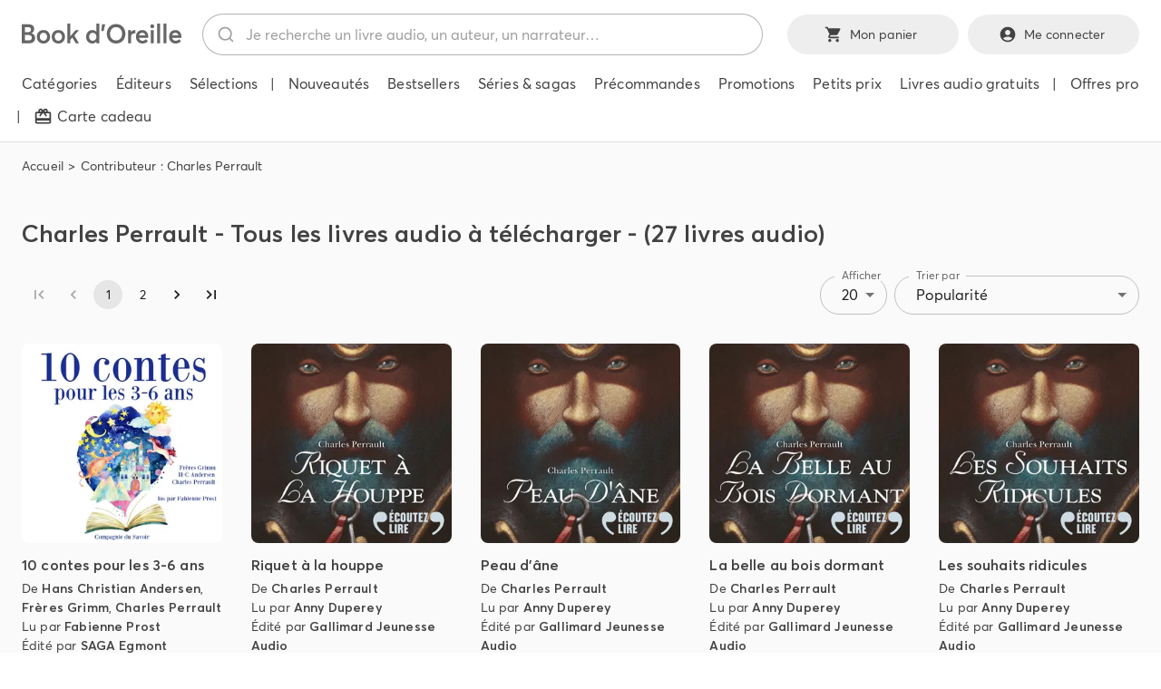

--- FILE ---
content_type: text/html; charset=utf-8
request_url: https://bookdoreille.com/contributeur/charles-perrault
body_size: 18164
content:
<!DOCTYPE html><html lang="fr"><head><meta charSet="utf-8"/><meta name="viewport" content="width=device-width"/><meta name="twitter:card" content="summary_large_image"/><meta property="og:url" content="https://bookdoreille.com/contributeur/charles-perrault"/><meta property="og:type" content="website"/><meta property="og:locale" content="fr_FR"/><meta property="og:site_name" content="Book d’Oreille, votre libraire audio"/><link rel="shortcut icon" href="/images/favicon/favicon.ico"/><link rel="apple-touch-icon" sizes="180x180" href="/images/favicon/apple-touch-icon.png"/><link rel="icon" type="image/png" sizes="32x32" href="/images/favicon/favicon-32x32.png"/><link rel="icon" type="image/png" sizes="16x16" href="/images/favicon/favicon-16x16.png"/><link rel="manifest" href="/images/favicon/site.webmanifest"/><link rel="mask-icon" href="/images/favicon/safari-pinned-tab.svg" color="#5bbad5"/><meta name="msapplication-TileColor" content="#da532c"/><meta name="theme-color" content="#ffffff"/><title>Charles Perrault | Book d’Oreille, votre libraire audio</title><meta name="robots" content="index,follow"/><meta property="og:title" content="Charles Perrault | Book d’Oreille, votre libraire audio"/><meta name="next-head-count" content="18"/><link data-next-font="" rel="preconnect" href="/" crossorigin="anonymous"/><link rel="preload" href="/_next/static/css/eca027c6b22e4496.css" as="style"/><link rel="stylesheet" href="/_next/static/css/eca027c6b22e4496.css" data-n-g=""/><link rel="preload" href="/_next/static/css/bac5aa3d1d027586.css" as="style"/><link rel="stylesheet" href="/_next/static/css/bac5aa3d1d027586.css" data-n-p=""/><noscript data-n-css=""></noscript><script defer="" nomodule="" src="/_next/static/chunks/polyfills-c67a75d1b6f99dc8.js"></script><script src="/_next/static/chunks/webpack-fa0d22845f516eb8.js" defer=""></script><script src="/_next/static/chunks/framework-ca706bf673a13738.js" defer=""></script><script src="/_next/static/chunks/main-4878d2751be985bd.js" defer=""></script><script src="/_next/static/chunks/pages/_app-f11b5416a9679b42.js" defer=""></script><script src="/_next/static/chunks/6407-df8c8d823c82d820.js" defer=""></script><script src="/_next/static/chunks/5054-6ff494e1045c26d8.js" defer=""></script><script src="/_next/static/chunks/8113-119da4bccc594f70.js" defer=""></script><script src="/_next/static/chunks/pages/contributeur/%5Bslug%5D-3a932846e1eb086b.js" defer=""></script><script src="/_next/static/ji0dCT2A9dOotVYCM5w42/_buildManifest.js" defer=""></script><script src="/_next/static/ji0dCT2A9dOotVYCM5w42/_ssgManifest.js" defer=""></script></head><body><div id="__next"><script>((e,i,s,u,m,a,l,h)=>{let d=document.documentElement,w=["light","dark"];function p(n){(Array.isArray(e)?e:[e]).forEach(y=>{let k=y==="class",S=k&&a?m.map(f=>a[f]||f):m;k?(d.classList.remove(...S),d.classList.add(a&&a[n]?a[n]:n)):d.setAttribute(y,n)}),R(n)}function R(n){h&&w.includes(n)&&(d.style.colorScheme=n)}function c(){return window.matchMedia("(prefers-color-scheme: dark)").matches?"dark":"light"}if(u)p(u);else try{let n=localStorage.getItem(i)||s,y=l&&n==="system"?c():n;p(y)}catch(n){}})("data-theme","theme","system",null,["light","dark"],null,true,true)</script><style data-emotion="css fihfqh">.css-fihfqh{position:fixed;display:-webkit-box;display:-webkit-flex;display:-ms-flexbox;display:flex;-webkit-align-items:center;-webkit-box-align:center;-ms-flex-align:center;align-items:center;-webkit-box-pack:center;-ms-flex-pack:center;-webkit-justify-content:center;justify-content:center;right:0;bottom:0;top:0;left:0;background-color:rgba(0, 0, 0, 0.5);-webkit-tap-highlight-color:transparent;position:fixed;width:100%;height:100%;z-index:999999;background-color:rgba(255,255,255,0.5);}</style><div aria-hidden="true" class="MuiBackdrop-root css-fihfqh" style="opacity:0;visibility:hidden"><style data-emotion="css bpcez2">.css-bpcez2{position:relative;overflow:hidden;display:block;height:4px;z-index:0;background-color:rgb(167, 202, 237);width:100%;position:absolute;top:0;}@media print{.css-bpcez2{-webkit-print-color-adjust:exact;color-adjust:exact;}}</style><span class="MuiLinearProgress-root MuiLinearProgress-colorPrimary MuiLinearProgress-indeterminate css-bpcez2" role="progressbar"><style data-emotion="css jswo0y animation-ozg7p2">.css-jswo0y{width:100%;position:absolute;left:0;bottom:0;top:0;-webkit-transition:-webkit-transform 0.2s linear;transition:transform 0.2s linear;transform-origin:left;background-color:#1976d2;width:auto;-webkit-animation:animation-ozg7p2 2.1s cubic-bezier(0.65, 0.815, 0.735, 0.395) infinite;animation:animation-ozg7p2 2.1s cubic-bezier(0.65, 0.815, 0.735, 0.395) infinite;}@-webkit-keyframes animation-ozg7p2{0%{left:-35%;right:100%;}60%{left:100%;right:-90%;}100%{left:100%;right:-90%;}}@keyframes animation-ozg7p2{0%{left:-35%;right:100%;}60%{left:100%;right:-90%;}100%{left:100%;right:-90%;}}</style><span class="MuiLinearProgress-bar MuiLinearProgress-barColorPrimary MuiLinearProgress-bar1Indeterminate css-jswo0y"></span><style data-emotion="css 1dheygv animation-19gglwu">.css-1dheygv{width:100%;position:absolute;left:0;bottom:0;top:0;-webkit-transition:-webkit-transform 0.2s linear;transition:transform 0.2s linear;transform-origin:left;background-color:#1976d2;width:auto;-webkit-animation:animation-19gglwu 2.1s cubic-bezier(0.165, 0.84, 0.44, 1) 1.15s infinite;animation:animation-19gglwu 2.1s cubic-bezier(0.165, 0.84, 0.44, 1) 1.15s infinite;}@-webkit-keyframes animation-19gglwu{0%{left:-200%;right:100%;}60%{left:107%;right:-8%;}100%{left:107%;right:-8%;}}@keyframes animation-19gglwu{0%{left:-200%;right:100%;}60%{left:107%;right:-8%;}100%{left:107%;right:-8%;}}</style><span class="MuiLinearProgress-bar MuiLinearProgress-barColorPrimary MuiLinearProgress-bar2Indeterminate css-1dheygv"></span></span></div><style>
    #nprogress {
      pointer-events: none;
    }
    #nprogress .bar {
      background: #29D;
      position: fixed;
      z-index: 9999;
      top: 0;
      left: 0;
      width: 100%;
      height: 3px;
    }
    #nprogress .peg {
      display: block;
      position: absolute;
      right: 0px;
      width: 100px;
      height: 100%;
      box-shadow: 0 0 10px #29D, 0 0 5px #29D;
      opacity: 1;
      -webkit-transform: rotate(3deg) translate(0px, -4px);
      -ms-transform: rotate(3deg) translate(0px, -4px);
      transform: rotate(3deg) translate(0px, -4px);
    }
    #nprogress .spinner {
      display: block;
      position: fixed;
      z-index: 1031;
      top: 15px;
      right: 15px;
    }
    #nprogress .spinner-icon {
      width: 18px;
      height: 18px;
      box-sizing: border-box;
      border: solid 2px transparent;
      border-top-color: #29D;
      border-left-color: #29D;
      border-radius: 50%;
      -webkit-animation: nprogresss-spinner 400ms linear infinite;
      animation: nprogress-spinner 400ms linear infinite;
    }
    .nprogress-custom-parent {
      overflow: hidden;
      position: relative;
    }
    .nprogress-custom-parent #nprogress .spinner,
    .nprogress-custom-parent #nprogress .bar {
      position: absolute;
    }
    @-webkit-keyframes nprogress-spinner {
      0% {
        -webkit-transform: rotate(0deg);
      }
      100% {
        -webkit-transform: rotate(360deg);
      }
    }
    @keyframes nprogress-spinner {
      0% {
        transform: rotate(0deg);
      }
      100% {
        transform: rotate(360deg);
      }
    }
  </style><div><div class="layout_layout__3FAJM"><span tabindex="-1"></span><div class="layout_layout__hiddenButtons__jMfKS"><style data-emotion="css 1ekb41w">.css-1ekb41w{width:100%;margin-left:auto;box-sizing:border-box;margin-right:auto;display:block;padding-left:16px;padding-right:16px;}@media (min-width:600px){.css-1ekb41w{padding-left:24px;padding-right:24px;}}@media (min-width:1536px){.css-1ekb41w{max-width:1536px;}}</style><div class="MuiContainer-root MuiContainer-maxWidthXl css-1ekb41w"><div class="layout_layout__hiddenButtonsInner__Oo925"><style data-emotion="css 1jd6toa">.css-1jd6toa{font-family:Averta,sans-serif;font-weight:500;font-size:0.875rem;line-height:1.75;text-transform:uppercase;min-width:64px;padding:5px 15px;border-radius:4px;-webkit-transition:background-color 250ms cubic-bezier(0.4, 0, 0.2, 1) 0ms,box-shadow 250ms cubic-bezier(0.4, 0, 0.2, 1) 0ms,border-color 250ms cubic-bezier(0.4, 0, 0.2, 1) 0ms,color 250ms cubic-bezier(0.4, 0, 0.2, 1) 0ms;transition:background-color 250ms cubic-bezier(0.4, 0, 0.2, 1) 0ms,box-shadow 250ms cubic-bezier(0.4, 0, 0.2, 1) 0ms,border-color 250ms cubic-bezier(0.4, 0, 0.2, 1) 0ms,color 250ms cubic-bezier(0.4, 0, 0.2, 1) 0ms;border:1px solid currentColor;color:inherit;border-color:currentColor;box-shadow:none;text-transform:initial;border-radius:40em;padding:9px 22px;min-height:44px;}.css-1jd6toa:hover{-webkit-text-decoration:none;text-decoration:none;background-color:rgba(0, 0, 0, 0.04);}@media (hover: none){.css-1jd6toa:hover{background-color:transparent;}}.css-1jd6toa.Mui-disabled{color:rgba(0, 0, 0, 0.26);border:1px solid rgba(0, 0, 0, 0.12);}.css-1jd6toa:hover{box-shadow:none;}.css-1jd6toa.Mui-focusVisible{box-shadow:none;}.css-1jd6toa:active{box-shadow:none;}.css-1jd6toa.Mui-disabled{box-shadow:none;}</style><style data-emotion="css 9pqpgn">.css-9pqpgn{display:-webkit-inline-box;display:-webkit-inline-flex;display:-ms-inline-flexbox;display:inline-flex;-webkit-align-items:center;-webkit-box-align:center;-ms-flex-align:center;align-items:center;-webkit-box-pack:center;-ms-flex-pack:center;-webkit-justify-content:center;justify-content:center;position:relative;box-sizing:border-box;-webkit-tap-highlight-color:transparent;background-color:transparent;outline:0;border:0;margin:0;border-radius:0;padding:0;cursor:pointer;-webkit-user-select:none;-moz-user-select:none;-ms-user-select:none;user-select:none;vertical-align:middle;-moz-appearance:none;-webkit-appearance:none;-webkit-text-decoration:none;text-decoration:none;color:inherit;font-family:Averta,sans-serif;font-weight:500;font-size:0.875rem;line-height:1.75;text-transform:uppercase;min-width:64px;padding:5px 15px;border-radius:4px;-webkit-transition:background-color 250ms cubic-bezier(0.4, 0, 0.2, 1) 0ms,box-shadow 250ms cubic-bezier(0.4, 0, 0.2, 1) 0ms,border-color 250ms cubic-bezier(0.4, 0, 0.2, 1) 0ms,color 250ms cubic-bezier(0.4, 0, 0.2, 1) 0ms;transition:background-color 250ms cubic-bezier(0.4, 0, 0.2, 1) 0ms,box-shadow 250ms cubic-bezier(0.4, 0, 0.2, 1) 0ms,border-color 250ms cubic-bezier(0.4, 0, 0.2, 1) 0ms,color 250ms cubic-bezier(0.4, 0, 0.2, 1) 0ms;border:1px solid currentColor;color:inherit;border-color:currentColor;box-shadow:none;text-transform:initial;border-radius:40em;padding:9px 22px;min-height:44px;}.css-9pqpgn::-moz-focus-inner{border-style:none;}.css-9pqpgn.Mui-disabled{pointer-events:none;cursor:default;}@media print{.css-9pqpgn{-webkit-print-color-adjust:exact;color-adjust:exact;}}.css-9pqpgn:hover{-webkit-text-decoration:none;text-decoration:none;background-color:rgba(0, 0, 0, 0.04);}@media (hover: none){.css-9pqpgn:hover{background-color:transparent;}}.css-9pqpgn.Mui-disabled{color:rgba(0, 0, 0, 0.26);border:1px solid rgba(0, 0, 0, 0.12);}.css-9pqpgn:hover{box-shadow:none;}.css-9pqpgn.Mui-focusVisible{box-shadow:none;}.css-9pqpgn:active{box-shadow:none;}.css-9pqpgn.Mui-disabled{box-shadow:none;}</style><button class="MuiButtonBase-root MuiButton-root MuiButton-outlined MuiButton-outlinedInherit MuiButton-sizeMedium MuiButton-outlinedSizeMedium MuiButton-colorInherit MuiButton-disableElevation MuiButton-root MuiButton-outlined MuiButton-outlinedInherit MuiButton-sizeMedium MuiButton-outlinedSizeMedium MuiButton-colorInherit MuiButton-disableElevation layout_layout__hiddenButton___UGxL css-9pqpgn" tabindex="0" type="button">Aller à la recherche</button><button class="MuiButtonBase-root MuiButton-root MuiButton-outlined MuiButton-outlinedInherit MuiButton-sizeMedium MuiButton-outlinedSizeMedium MuiButton-colorInherit MuiButton-disableElevation MuiButton-root MuiButton-outlined MuiButton-outlinedInherit MuiButton-sizeMedium MuiButton-outlinedSizeMedium MuiButton-colorInherit MuiButton-disableElevation layout_layout__hiddenButton___UGxL css-9pqpgn" tabindex="0" type="button">Aller au contenu</button><button class="MuiButtonBase-root MuiButton-root MuiButton-outlined MuiButton-outlinedInherit MuiButton-sizeMedium MuiButton-outlinedSizeMedium MuiButton-colorInherit MuiButton-disableElevation MuiButton-root MuiButton-outlined MuiButton-outlinedInherit MuiButton-sizeMedium MuiButton-outlinedSizeMedium MuiButton-colorInherit MuiButton-disableElevation layout_layout__hiddenButton___UGxL css-9pqpgn" tabindex="0" type="button">Aller au menu</button></div></div></div><header class="layout_layout__header__NnXBn"><style data-emotion="css a3xyjy">.css-a3xyjy{z-index:1200;}</style><style data-emotion="css 1ekb41w">.css-1ekb41w{width:100%;margin-left:auto;box-sizing:border-box;margin-right:auto;display:block;padding-left:16px;padding-right:16px;}@media (min-width:600px){.css-1ekb41w{padding-left:24px;padding-right:24px;}}@media (min-width:1536px){.css-1ekb41w{max-width:1536px;}}</style><div class="MuiContainer-root MuiContainer-maxWidthXl css-1ekb41w"><div class="layout_layout__headerTop__ILzy6"><div class="layout_layout__headerBtnMobileMenu__9zNK7"><style data-emotion="css 1g5zccb">.css-1g5zccb{text-align:center;-webkit-flex:0 0 auto;-ms-flex:0 0 auto;flex:0 0 auto;font-size:1.5rem;padding:8px;border-radius:50%;overflow:visible;color:rgba(0, 0, 0, 0.54);-webkit-transition:background-color 150ms cubic-bezier(0.4, 0, 0.2, 1) 0ms;transition:background-color 150ms cubic-bezier(0.4, 0, 0.2, 1) 0ms;margin-left:-12px;color:inherit;padding:12px;font-size:1.75rem;}.css-1g5zccb:hover{background-color:rgba(0, 0, 0, 0.04);}@media (hover: none){.css-1g5zccb:hover{background-color:transparent;}}.css-1g5zccb.Mui-disabled{background-color:transparent;color:rgba(0, 0, 0, 0.26);}</style><style data-emotion="css 1x52uzk">.css-1x52uzk{display:-webkit-inline-box;display:-webkit-inline-flex;display:-ms-inline-flexbox;display:inline-flex;-webkit-align-items:center;-webkit-box-align:center;-ms-flex-align:center;align-items:center;-webkit-box-pack:center;-ms-flex-pack:center;-webkit-justify-content:center;justify-content:center;position:relative;box-sizing:border-box;-webkit-tap-highlight-color:transparent;background-color:transparent;outline:0;border:0;margin:0;border-radius:0;padding:0;cursor:pointer;-webkit-user-select:none;-moz-user-select:none;-ms-user-select:none;user-select:none;vertical-align:middle;-moz-appearance:none;-webkit-appearance:none;-webkit-text-decoration:none;text-decoration:none;color:inherit;text-align:center;-webkit-flex:0 0 auto;-ms-flex:0 0 auto;flex:0 0 auto;font-size:1.5rem;padding:8px;border-radius:50%;overflow:visible;color:rgba(0, 0, 0, 0.54);-webkit-transition:background-color 150ms cubic-bezier(0.4, 0, 0.2, 1) 0ms;transition:background-color 150ms cubic-bezier(0.4, 0, 0.2, 1) 0ms;margin-left:-12px;color:inherit;padding:12px;font-size:1.75rem;}.css-1x52uzk::-moz-focus-inner{border-style:none;}.css-1x52uzk.Mui-disabled{pointer-events:none;cursor:default;}@media print{.css-1x52uzk{-webkit-print-color-adjust:exact;color-adjust:exact;}}.css-1x52uzk:hover{background-color:rgba(0, 0, 0, 0.04);}@media (hover: none){.css-1x52uzk:hover{background-color:transparent;}}.css-1x52uzk.Mui-disabled{background-color:transparent;color:rgba(0, 0, 0, 0.26);}</style><button class="MuiButtonBase-root MuiIconButton-root MuiIconButton-colorInherit MuiIconButton-edgeStart MuiIconButton-sizeLarge css-1x52uzk" tabindex="0" type="button" aria-label="menu"><style data-emotion="css vubbuv">.css-vubbuv{-webkit-user-select:none;-moz-user-select:none;-ms-user-select:none;user-select:none;width:1em;height:1em;display:inline-block;fill:currentColor;-webkit-flex-shrink:0;-ms-flex-negative:0;flex-shrink:0;-webkit-transition:fill 200ms cubic-bezier(0.4, 0, 0.2, 1) 0ms;transition:fill 200ms cubic-bezier(0.4, 0, 0.2, 1) 0ms;font-size:1.5rem;}</style><svg class="MuiSvgIcon-root MuiSvgIcon-fontSizeMedium css-vubbuv" focusable="false" aria-hidden="true" viewBox="0 0 24 24" data-testid="MenuIcon"><path d="M3 18h18v-2H3zm0-5h18v-2H3zm0-7v2h18V6z"></path></svg></button></div><div class="layout_layout__headerLogo__Iiog3"></div><div class="layout_layout__headerSearch__hCsF4"><div class="headerSearchAutocomplete"><div></div></div></div><div class="layout_layout__headerButtons__9sXGw"><div class="layout_layout__headerButtonsMobile__rwc8q"><style data-emotion="css 12t5z6">.css-12t5z6{text-align:center;-webkit-flex:0 0 auto;-ms-flex:0 0 auto;flex:0 0 auto;font-size:1.5rem;padding:8px;border-radius:50%;overflow:visible;color:rgba(0, 0, 0, 0.54);-webkit-transition:background-color 150ms cubic-bezier(0.4, 0, 0.2, 1) 0ms;transition:background-color 150ms cubic-bezier(0.4, 0, 0.2, 1) 0ms;margin-left:-12px;padding:12px;font-size:1.75rem;}.css-12t5z6:hover{background-color:rgba(0, 0, 0, 0.04);}@media (hover: none){.css-12t5z6:hover{background-color:transparent;}}.css-12t5z6.Mui-disabled{background-color:transparent;color:rgba(0, 0, 0, 0.26);}</style><style data-emotion="css 1drdn5n">.css-1drdn5n{display:-webkit-inline-box;display:-webkit-inline-flex;display:-ms-inline-flexbox;display:inline-flex;-webkit-align-items:center;-webkit-box-align:center;-ms-flex-align:center;align-items:center;-webkit-box-pack:center;-ms-flex-pack:center;-webkit-justify-content:center;justify-content:center;position:relative;box-sizing:border-box;-webkit-tap-highlight-color:transparent;background-color:transparent;outline:0;border:0;margin:0;border-radius:0;padding:0;cursor:pointer;-webkit-user-select:none;-moz-user-select:none;-ms-user-select:none;user-select:none;vertical-align:middle;-moz-appearance:none;-webkit-appearance:none;-webkit-text-decoration:none;text-decoration:none;color:inherit;text-align:center;-webkit-flex:0 0 auto;-ms-flex:0 0 auto;flex:0 0 auto;font-size:1.5rem;padding:8px;border-radius:50%;overflow:visible;color:rgba(0, 0, 0, 0.54);-webkit-transition:background-color 150ms cubic-bezier(0.4, 0, 0.2, 1) 0ms;transition:background-color 150ms cubic-bezier(0.4, 0, 0.2, 1) 0ms;margin-left:-12px;padding:12px;font-size:1.75rem;}.css-1drdn5n::-moz-focus-inner{border-style:none;}.css-1drdn5n.Mui-disabled{pointer-events:none;cursor:default;}@media print{.css-1drdn5n{-webkit-print-color-adjust:exact;color-adjust:exact;}}.css-1drdn5n:hover{background-color:rgba(0, 0, 0, 0.04);}@media (hover: none){.css-1drdn5n:hover{background-color:transparent;}}.css-1drdn5n.Mui-disabled{background-color:transparent;color:rgba(0, 0, 0, 0.26);}</style><a class="MuiButtonBase-root MuiIconButton-root MuiIconButton-edgeStart MuiIconButton-sizeLarge layout_layout__headerButtonCart__Ifmnm css-1drdn5n" tabindex="0" aria-label="Mon panier" href="/panier"><svg class="MuiSvgIcon-root MuiSvgIcon-fontSizeMedium css-vubbuv" focusable="false" aria-hidden="true" viewBox="0 0 24 24" data-testid="ShoppingCartIcon"><path d="M7 18c-1.1 0-1.99.9-1.99 2S5.9 22 7 22s2-.9 2-2-.9-2-2-2M1 2v2h2l3.6 7.59-1.35 2.45c-.16.28-.25.61-.25.96 0 1.1.9 2 2 2h12v-2H7.42c-.14 0-.25-.11-.25-.25l.03-.12.9-1.63h7.45c.75 0 1.41-.41 1.75-1.03l3.58-6.49c.08-.14.12-.31.12-.48 0-.55-.45-1-1-1H5.21l-.94-2zm16 16c-1.1 0-1.99.9-1.99 2s.89 2 1.99 2 2-.9 2-2-.9-2-2-2"></path></svg></a><a class="MuiButtonBase-root MuiIconButton-root MuiIconButton-colorInherit MuiIconButton-edgeStart MuiIconButton-sizeLarge css-1x52uzk" tabindex="0" aria-label="Me connecter" href="/login"><svg class="MuiSvgIcon-root MuiSvgIcon-fontSizeMedium css-vubbuv" focusable="false" aria-hidden="true" viewBox="0 0 24 24" data-testid="AccountCircleIcon"><path d="M12 2C6.48 2 2 6.48 2 12s4.48 10 10 10 10-4.48 10-10S17.52 2 12 2m0 4c1.93 0 3.5 1.57 3.5 3.5S13.93 13 12 13s-3.5-1.57-3.5-3.5S10.07 6 12 6m0 14c-2.03 0-4.43-.82-6.14-2.88C7.55 15.8 9.68 15 12 15s4.45.8 6.14 2.12C16.43 19.18 14.03 20 12 20"></path></svg></a></div><div class="layout_layout__headerButtonsDesktop__Ia6lK"><style data-emotion="css zt46s3">.css-zt46s3{font-family:Averta,sans-serif;font-weight:500;font-size:0.875rem;line-height:1.75;text-transform:uppercase;min-width:64px;padding:6px 16px;border-radius:4px;-webkit-transition:background-color 250ms cubic-bezier(0.4, 0, 0.2, 1) 0ms,box-shadow 250ms cubic-bezier(0.4, 0, 0.2, 1) 0ms,border-color 250ms cubic-bezier(0.4, 0, 0.2, 1) 0ms,color 250ms cubic-bezier(0.4, 0, 0.2, 1) 0ms;transition:background-color 250ms cubic-bezier(0.4, 0, 0.2, 1) 0ms,box-shadow 250ms cubic-bezier(0.4, 0, 0.2, 1) 0ms,border-color 250ms cubic-bezier(0.4, 0, 0.2, 1) 0ms,color 250ms cubic-bezier(0.4, 0, 0.2, 1) 0ms;color:#fff;background-color:#424242;box-shadow:0px 3px 1px -2px rgba(0,0,0,0.2),0px 2px 2px 0px rgba(0,0,0,0.14),0px 1px 5px 0px rgba(0,0,0,0.12);box-shadow:none;text-transform:initial;border-radius:40em;padding:9px 22px;background-color:#424242;min-height:44px;}.css-zt46s3:hover{-webkit-text-decoration:none;text-decoration:none;background-color:#000;box-shadow:0px 2px 4px -1px rgba(0,0,0,0.2),0px 4px 5px 0px rgba(0,0,0,0.14),0px 1px 10px 0px rgba(0,0,0,0.12);}@media (hover: none){.css-zt46s3:hover{background-color:#424242;}}.css-zt46s3:active{box-shadow:0px 5px 5px -3px rgba(0,0,0,0.2),0px 8px 10px 1px rgba(0,0,0,0.14),0px 3px 14px 2px rgba(0,0,0,0.12);}.css-zt46s3.Mui-focusVisible{box-shadow:0px 3px 5px -1px rgba(0,0,0,0.2),0px 6px 10px 0px rgba(0,0,0,0.14),0px 1px 18px 0px rgba(0,0,0,0.12);}.css-zt46s3.Mui-disabled{color:rgba(0, 0, 0, 0.26);box-shadow:none;background-color:rgba(0, 0, 0, 0.12);}.css-zt46s3:hover{box-shadow:none;}.css-zt46s3.Mui-focusVisible{box-shadow:none;}.css-zt46s3:active{box-shadow:none;}.css-zt46s3.Mui-disabled{box-shadow:none;}.css-zt46s3:disabled{background-color:#eeeeee;}.css-zt46s3:hover{background-color:#292929;}.css-zt46s3:hover:disabled{background-color:#eeeeee;}</style><style data-emotion="css 1yms6b1">.css-1yms6b1{display:-webkit-inline-box;display:-webkit-inline-flex;display:-ms-inline-flexbox;display:inline-flex;-webkit-align-items:center;-webkit-box-align:center;-ms-flex-align:center;align-items:center;-webkit-box-pack:center;-ms-flex-pack:center;-webkit-justify-content:center;justify-content:center;position:relative;box-sizing:border-box;-webkit-tap-highlight-color:transparent;background-color:transparent;outline:0;border:0;margin:0;border-radius:0;padding:0;cursor:pointer;-webkit-user-select:none;-moz-user-select:none;-ms-user-select:none;user-select:none;vertical-align:middle;-moz-appearance:none;-webkit-appearance:none;-webkit-text-decoration:none;text-decoration:none;color:inherit;font-family:Averta,sans-serif;font-weight:500;font-size:0.875rem;line-height:1.75;text-transform:uppercase;min-width:64px;padding:6px 16px;border-radius:4px;-webkit-transition:background-color 250ms cubic-bezier(0.4, 0, 0.2, 1) 0ms,box-shadow 250ms cubic-bezier(0.4, 0, 0.2, 1) 0ms,border-color 250ms cubic-bezier(0.4, 0, 0.2, 1) 0ms,color 250ms cubic-bezier(0.4, 0, 0.2, 1) 0ms;transition:background-color 250ms cubic-bezier(0.4, 0, 0.2, 1) 0ms,box-shadow 250ms cubic-bezier(0.4, 0, 0.2, 1) 0ms,border-color 250ms cubic-bezier(0.4, 0, 0.2, 1) 0ms,color 250ms cubic-bezier(0.4, 0, 0.2, 1) 0ms;color:#fff;background-color:#424242;box-shadow:0px 3px 1px -2px rgba(0,0,0,0.2),0px 2px 2px 0px rgba(0,0,0,0.14),0px 1px 5px 0px rgba(0,0,0,0.12);box-shadow:none;text-transform:initial;border-radius:40em;padding:9px 22px;background-color:#424242;min-height:44px;}.css-1yms6b1::-moz-focus-inner{border-style:none;}.css-1yms6b1.Mui-disabled{pointer-events:none;cursor:default;}@media print{.css-1yms6b1{-webkit-print-color-adjust:exact;color-adjust:exact;}}.css-1yms6b1:hover{-webkit-text-decoration:none;text-decoration:none;background-color:#000;box-shadow:0px 2px 4px -1px rgba(0,0,0,0.2),0px 4px 5px 0px rgba(0,0,0,0.14),0px 1px 10px 0px rgba(0,0,0,0.12);}@media (hover: none){.css-1yms6b1:hover{background-color:#424242;}}.css-1yms6b1:active{box-shadow:0px 5px 5px -3px rgba(0,0,0,0.2),0px 8px 10px 1px rgba(0,0,0,0.14),0px 3px 14px 2px rgba(0,0,0,0.12);}.css-1yms6b1.Mui-focusVisible{box-shadow:0px 3px 5px -1px rgba(0,0,0,0.2),0px 6px 10px 0px rgba(0,0,0,0.14),0px 1px 18px 0px rgba(0,0,0,0.12);}.css-1yms6b1.Mui-disabled{color:rgba(0, 0, 0, 0.26);box-shadow:none;background-color:rgba(0, 0, 0, 0.12);}.css-1yms6b1:hover{box-shadow:none;}.css-1yms6b1.Mui-focusVisible{box-shadow:none;}.css-1yms6b1:active{box-shadow:none;}.css-1yms6b1.Mui-disabled{box-shadow:none;}.css-1yms6b1:disabled{background-color:#eeeeee;}.css-1yms6b1:hover{background-color:#292929;}.css-1yms6b1:hover:disabled{background-color:#eeeeee;}</style><a class="MuiButtonBase-root MuiButton-root MuiButton-contained MuiButton-containedPrimary MuiButton-sizeMedium MuiButton-containedSizeMedium MuiButton-disableElevation MuiButton-root MuiButton-contained MuiButton-containedPrimary MuiButton-sizeMedium MuiButton-containedSizeMedium MuiButton-disableElevation layout_layout__headerButtonCart__Ifmnm css-1yms6b1" tabindex="0" href="/panier"><style data-emotion="css 1l6c7y9">.css-1l6c7y9{display:inherit;margin-right:8px;margin-left:-4px;}.css-1l6c7y9>*:nth-of-type(1){font-size:20px;}</style><span class="MuiButton-startIcon MuiButton-iconSizeMedium css-1l6c7y9"><svg class="MuiSvgIcon-root MuiSvgIcon-fontSizeMedium css-vubbuv" focusable="false" aria-hidden="true" viewBox="0 0 24 24" data-testid="ShoppingCartIcon"><path d="M7 18c-1.1 0-1.99.9-1.99 2S5.9 22 7 22s2-.9 2-2-.9-2-2-2M1 2v2h2l3.6 7.59-1.35 2.45c-.16.28-.25.61-.25.96 0 1.1.9 2 2 2h12v-2H7.42c-.14 0-.25-.11-.25-.25l.03-.12.9-1.63h7.45c.75 0 1.41-.41 1.75-1.03l3.58-6.49c.08-.14.12-.31.12-.48 0-.55-.45-1-1-1H5.21l-.94-2zm16 16c-1.1 0-1.99.9-1.99 2s.89 2 1.99 2 2-.9 2-2-.9-2-2-2"></path></svg></span><span>Mon panier</span></a><a class="MuiButtonBase-root MuiButton-root MuiButton-contained MuiButton-containedPrimary MuiButton-sizeMedium MuiButton-containedSizeMedium MuiButton-disableElevation MuiButton-root MuiButton-contained MuiButton-containedPrimary MuiButton-sizeMedium MuiButton-containedSizeMedium MuiButton-disableElevation layout_layout__headerButtonAccount__0qqP3 css-1yms6b1" tabindex="0" href="/login"><span class="MuiButton-startIcon MuiButton-iconSizeMedium css-1l6c7y9"><svg class="MuiSvgIcon-root MuiSvgIcon-fontSizeMedium css-vubbuv" focusable="false" aria-hidden="true" viewBox="0 0 24 24" data-testid="AccountCircleIcon"><path d="M12 2C6.48 2 2 6.48 2 12s4.48 10 10 10 10-4.48 10-10S17.52 2 12 2m0 4c1.93 0 3.5 1.57 3.5 3.5S13.93 13 12 13s-3.5-1.57-3.5-3.5S10.07 6 12 6m0 14c-2.03 0-4.43-.82-6.14-2.88C7.55 15.8 9.68 15 12 15s4.45.8 6.14 2.12C16.43 19.18 14.03 20 12 20"></path></svg></span>Me connecter</a></div></div></div><div class="layout_layout__headerBottom__b7m3u"><div class="layout_layout__headerMenu__tkccJ"><nav><ul><li><a title="Book d’Oreille, votre libraire audio - librairie audio" class="" href="/categories"><span class="layout_layout__headerMenuItemText__UxOT8">Catégories</span></a></li><li><a class="" href="/editeurs"><span class="layout_layout__headerMenuItemText__UxOT8">Éditeurs</span></a></li><li><a class="" href="/selections"><span class="layout_layout__headerMenuItemText__UxOT8">Sélections</span></a></li><li> | </li><li><a class="" href="/nouveautes-en-livre-audio"><span class="layout_layout__headerMenuItemText__UxOT8">Nouveautés</span></a></li><li><a class="" href="/bestsellers"><span class="layout_layout__headerMenuItemText__UxOT8">Bestsellers</span></a></li><li><a class="" href="/series-sagas"><span class="layout_layout__headerMenuItemText__UxOT8">Séries &amp; sagas</span></a></li><li><a class="" href="/precommandes"><span class="layout_layout__headerMenuItemText__UxOT8">Précommandes</span></a></li><li><a class="" href="/promotions"><span class="layout_layout__headerMenuItemText__UxOT8">Promotions</span></a></li><li><a class="" href="/petits-prix"><span class="layout_layout__headerMenuItemText__UxOT8">Petits prix</span></a></li><li><a class="" href="/livres-audio-gratuits"><span class="layout_layout__headerMenuItemText__UxOT8">Livres audio gratuits</span></a></li><li> | </li><li><a class="" href="/solutions-pro-livre-audio"><span class="layout_layout__headerMenuItemText__UxOT8">Offres pro</span></a></li><li> | </li><li><a class="" href="/achat-carte-cadeau"><svg class="MuiSvgIcon-root MuiSvgIcon-fontSizeMedium css-vubbuv" focusable="false" aria-hidden="true" viewBox="0 0 24 24" data-testid="CardGiftcardIcon"><path d="M20 6h-2.18c.11-.31.18-.65.18-1 0-1.66-1.34-3-3-3-1.05 0-1.96.54-2.5 1.35l-.5.67-.5-.68C10.96 2.54 10.05 2 9 2 7.34 2 6 3.34 6 5c0 .35.07.69.18 1H4c-1.11 0-1.99.89-1.99 2L2 19c0 1.11.89 2 2 2h16c1.11 0 2-.89 2-2V8c0-1.11-.89-2-2-2m-5-2c.55 0 1 .45 1 1s-.45 1-1 1-1-.45-1-1 .45-1 1-1M9 4c.55 0 1 .45 1 1s-.45 1-1 1-1-.45-1-1 .45-1 1-1m11 15H4v-2h16zm0-5H4V8h5.08L7 10.83 8.62 12 11 8.76l1-1.36 1 1.36L15.38 12 17 10.83 14.92 8H20z"></path></svg> <span class="layout_layout__headerMenuItemText__UxOT8">Carte cadeau</span></a></li></ul></nav></div></div></div></header><div class="layout_layoutBgGreyLight__T75Do"><style data-emotion="css 1ekb41w">.css-1ekb41w{width:100%;margin-left:auto;box-sizing:border-box;margin-right:auto;display:block;padding-left:16px;padding-right:16px;}@media (min-width:600px){.css-1ekb41w{padding-left:24px;padding-right:24px;}}@media (min-width:1536px){.css-1ekb41w{max-width:1536px;}}</style><div class="MuiContainer-root MuiContainer-maxWidthXl css-1ekb41w"><div class="layout_layout__breadcrumbs__vfurh"><div class="breadcrumbs-container"></div></div></div></div><main class="layout_layout__main__I_A9S layout_layoutBgGreyLight__T75Do" tabindex="-1"><div class="layout_layout__mainInner__ocz6s"><style data-emotion="css 1ekb41w">.css-1ekb41w{width:100%;margin-left:auto;box-sizing:border-box;margin-right:auto;display:block;padding-left:16px;padding-right:16px;}@media (min-width:600px){.css-1ekb41w{padding-left:24px;padding-right:24px;}}@media (min-width:1536px){.css-1ekb41w{max-width:1536px;}}</style><div class="MuiContainer-root MuiContainer-maxWidthXl css-1ekb41w"><div class="spacer_spacer__wiVh7 "></div><div class="page-title_pageTitle__1m2gW"><h1>Charles Perrault - Tous les livres audio à télécharger - (27 livres audio)<span></span></h1></div><div class="spacer_spacer__wiVh7 spacer_spacerXs__q3KTz"></div><div class="rowFilters --pageList"><div class="rowFilters__col"><nav aria-label="pagination navigation" class="MuiPagination-root MuiPagination-text page-list_pagination__sVjZ9 css-0"><style data-emotion="css nhb8h9">.css-nhb8h9{display:-webkit-box;display:-webkit-flex;display:-ms-flexbox;display:flex;-webkit-box-flex-wrap:wrap;-webkit-flex-wrap:wrap;-ms-flex-wrap:wrap;flex-wrap:wrap;-webkit-align-items:center;-webkit-box-align:center;-ms-flex-align:center;align-items:center;padding:0;margin:0;list-style:none;}</style><ul class="MuiPagination-ul css-nhb8h9"><li><style data-emotion="css tc6fn8">.css-tc6fn8{font-family:Averta,sans-serif;font-weight:400;font-size:0.875rem;line-height:1.43;border-radius:16px;text-align:center;box-sizing:border-box;min-width:32px;height:32px;padding:0 6px;margin:0 3px;color:rgba(0, 0, 0, 0.87);-webkit-transition:color 250ms cubic-bezier(0.4, 0, 0.2, 1) 0ms,background-color 250ms cubic-bezier(0.4, 0, 0.2, 1) 0ms;transition:color 250ms cubic-bezier(0.4, 0, 0.2, 1) 0ms,background-color 250ms cubic-bezier(0.4, 0, 0.2, 1) 0ms;}.css-tc6fn8.Mui-focusVisible{background-color:rgba(0, 0, 0, 0.12);}.css-tc6fn8.Mui-disabled{opacity:0.38;}.css-tc6fn8:hover{background-color:rgba(0, 0, 0, 0.04);}@media (hover: none){.css-tc6fn8:hover{background-color:transparent;}}.css-tc6fn8.Mui-selected{background-color:rgba(0, 0, 0, 0.08);}.css-tc6fn8.Mui-selected:hover{background-color:rgba(0, 0, 0, 0.12);}@media (hover: none){.css-tc6fn8.Mui-selected:hover{background-color:rgba(0, 0, 0, 0.08);}}.css-tc6fn8.Mui-selected.Mui-focusVisible{background-color:rgba(0, 0, 0, 0.2);}.css-tc6fn8.Mui-selected.Mui-disabled{opacity:1;color:rgba(0, 0, 0, 0.26);background-color:rgba(0, 0, 0, 0.08);}.css-tc6fn8.Mui-selected.Mui-disabled{color:rgba(0, 0, 0, 0.26);}</style><style data-emotion="css wzpbtl">.css-wzpbtl{display:-webkit-inline-box;display:-webkit-inline-flex;display:-ms-inline-flexbox;display:inline-flex;-webkit-align-items:center;-webkit-box-align:center;-ms-flex-align:center;align-items:center;-webkit-box-pack:center;-ms-flex-pack:center;-webkit-justify-content:center;justify-content:center;position:relative;box-sizing:border-box;-webkit-tap-highlight-color:transparent;background-color:transparent;outline:0;border:0;margin:0;border-radius:0;padding:0;cursor:pointer;-webkit-user-select:none;-moz-user-select:none;-ms-user-select:none;user-select:none;vertical-align:middle;-moz-appearance:none;-webkit-appearance:none;-webkit-text-decoration:none;text-decoration:none;color:inherit;font-family:Averta,sans-serif;font-weight:400;font-size:0.875rem;line-height:1.43;border-radius:16px;text-align:center;box-sizing:border-box;min-width:32px;height:32px;padding:0 6px;margin:0 3px;color:rgba(0, 0, 0, 0.87);-webkit-transition:color 250ms cubic-bezier(0.4, 0, 0.2, 1) 0ms,background-color 250ms cubic-bezier(0.4, 0, 0.2, 1) 0ms;transition:color 250ms cubic-bezier(0.4, 0, 0.2, 1) 0ms,background-color 250ms cubic-bezier(0.4, 0, 0.2, 1) 0ms;}.css-wzpbtl::-moz-focus-inner{border-style:none;}.css-wzpbtl.Mui-disabled{pointer-events:none;cursor:default;}@media print{.css-wzpbtl{-webkit-print-color-adjust:exact;color-adjust:exact;}}.css-wzpbtl.Mui-focusVisible{background-color:rgba(0, 0, 0, 0.12);}.css-wzpbtl.Mui-disabled{opacity:0.38;}.css-wzpbtl:hover{background-color:rgba(0, 0, 0, 0.04);}@media (hover: none){.css-wzpbtl:hover{background-color:transparent;}}.css-wzpbtl.Mui-selected{background-color:rgba(0, 0, 0, 0.08);}.css-wzpbtl.Mui-selected:hover{background-color:rgba(0, 0, 0, 0.12);}@media (hover: none){.css-wzpbtl.Mui-selected:hover{background-color:rgba(0, 0, 0, 0.08);}}.css-wzpbtl.Mui-selected.Mui-focusVisible{background-color:rgba(0, 0, 0, 0.2);}.css-wzpbtl.Mui-selected.Mui-disabled{opacity:1;color:rgba(0, 0, 0, 0.26);background-color:rgba(0, 0, 0, 0.08);}.css-wzpbtl.Mui-selected.Mui-disabled{color:rgba(0, 0, 0, 0.26);}</style><button class="MuiButtonBase-root Mui-disabled MuiPaginationItem-root MuiPaginationItem-sizeMedium MuiPaginationItem-text MuiPaginationItem-circular Mui-disabled MuiPaginationItem-firstLast css-wzpbtl" tabindex="-1" type="button" disabled="" aria-label="Go to first page"><style data-emotion="css zsr9xi">.css-zsr9xi{font-size:1.25rem;margin:0 -8px;}</style><style data-emotion="css lrb33l">.css-lrb33l{-webkit-user-select:none;-moz-user-select:none;-ms-user-select:none;user-select:none;width:1em;height:1em;display:inline-block;fill:currentColor;-webkit-flex-shrink:0;-ms-flex-negative:0;flex-shrink:0;-webkit-transition:fill 200ms cubic-bezier(0.4, 0, 0.2, 1) 0ms;transition:fill 200ms cubic-bezier(0.4, 0, 0.2, 1) 0ms;font-size:1.5rem;font-size:1.25rem;margin:0 -8px;}</style><svg class="MuiSvgIcon-root MuiSvgIcon-fontSizeMedium MuiPaginationItem-icon css-lrb33l" focusable="false" aria-hidden="true" viewBox="0 0 24 24" data-testid="FirstPageIcon"><path d="M18.41 16.59L13.82 12l4.59-4.59L17 6l-6 6 6 6zM6 6h2v12H6z"></path></svg></button></li><li><button class="MuiButtonBase-root Mui-disabled MuiPaginationItem-root MuiPaginationItem-sizeMedium MuiPaginationItem-text MuiPaginationItem-circular Mui-disabled MuiPaginationItem-previousNext css-wzpbtl" tabindex="-1" type="button" disabled="" aria-label="Go to previous page"><svg class="MuiSvgIcon-root MuiSvgIcon-fontSizeMedium MuiPaginationItem-icon css-lrb33l" focusable="false" aria-hidden="true" viewBox="0 0 24 24" data-testid="NavigateBeforeIcon"><path d="M15.41 7.41L14 6l-6 6 6 6 1.41-1.41L10.83 12z"></path></svg></button></li><li><button class="MuiButtonBase-root MuiPaginationItem-root MuiPaginationItem-sizeMedium MuiPaginationItem-text MuiPaginationItem-circular Mui-selected MuiPaginationItem-page css-wzpbtl" tabindex="0" type="button" aria-current="true" aria-label="page 1">1</button></li><li><button class="MuiButtonBase-root MuiPaginationItem-root MuiPaginationItem-sizeMedium MuiPaginationItem-text MuiPaginationItem-circular MuiPaginationItem-page css-wzpbtl" tabindex="0" type="button" aria-label="Go to page 2">2</button></li><li><button class="MuiButtonBase-root MuiPaginationItem-root MuiPaginationItem-sizeMedium MuiPaginationItem-text MuiPaginationItem-circular MuiPaginationItem-previousNext css-wzpbtl" tabindex="0" type="button" aria-label="Go to next page"><svg class="MuiSvgIcon-root MuiSvgIcon-fontSizeMedium MuiPaginationItem-icon css-lrb33l" focusable="false" aria-hidden="true" viewBox="0 0 24 24" data-testid="NavigateNextIcon"><path d="M10 6L8.59 7.41 13.17 12l-4.58 4.59L10 18l6-6z"></path></svg></button></li><li><button class="MuiButtonBase-root MuiPaginationItem-root MuiPaginationItem-sizeMedium MuiPaginationItem-text MuiPaginationItem-circular MuiPaginationItem-firstLast css-wzpbtl" tabindex="0" type="button" aria-label="Go to last page"><svg class="MuiSvgIcon-root MuiSvgIcon-fontSizeMedium MuiPaginationItem-icon css-lrb33l" focusable="false" aria-hidden="true" viewBox="0 0 24 24" data-testid="LastPageIcon"><path d="M5.59 7.41L10.18 12l-4.59 4.59L7 18l6-6-6-6zM16 6h2v12h-2z"></path></svg></button></li></ul></nav></div><div class="rowFilters__col" style="display:flex"><style data-emotion="css 125kuox">.css-125kuox{display:-webkit-inline-box;display:-webkit-inline-flex;display:-ms-inline-flexbox;display:inline-flex;-webkit-flex-direction:column;-ms-flex-direction:column;flex-direction:column;position:relative;min-width:0;padding:0;margin:0;border:0;vertical-align:top;margin-right:.5rem;}</style><div class="MuiFormControl-root css-125kuox"><style data-emotion="css i44wyl">.css-i44wyl{display:-webkit-inline-box;display:-webkit-inline-flex;display:-ms-inline-flexbox;display:inline-flex;-webkit-flex-direction:column;-ms-flex-direction:column;flex-direction:column;position:relative;min-width:0;padding:0;margin:0;border:0;vertical-align:top;}</style><div class="MuiFormControl-root MuiTextField-root textField-custom css-i44wyl"><style data-emotion="css p5yc6x">.css-p5yc6x{display:block;transform-origin:top left;white-space:nowrap;overflow:hidden;text-overflow:ellipsis;max-width:calc(133% - 32px);position:absolute;left:0;top:0;-webkit-transform:translate(14px, -9px) scale(0.75);-moz-transform:translate(14px, -9px) scale(0.75);-ms-transform:translate(14px, -9px) scale(0.75);transform:translate(14px, -9px) scale(0.75);-webkit-transition:color 200ms cubic-bezier(0.0, 0, 0.2, 1) 0ms,-webkit-transform 200ms cubic-bezier(0.0, 0, 0.2, 1) 0ms,max-width 200ms cubic-bezier(0.0, 0, 0.2, 1) 0ms;transition:color 200ms cubic-bezier(0.0, 0, 0.2, 1) 0ms,transform 200ms cubic-bezier(0.0, 0, 0.2, 1) 0ms,max-width 200ms cubic-bezier(0.0, 0, 0.2, 1) 0ms;z-index:1;pointer-events:auto;-webkit-user-select:none;-moz-user-select:none;-ms-user-select:none;user-select:none;-webkit-transform:translate(24px, 15px) scale(1);-moz-transform:translate(24px, 15px) scale(1);-ms-transform:translate(24px, 15px) scale(1);transform:translate(24px, 15px) scale(1);-webkit-transform:translate(24px, 9px) scale(1);-moz-transform:translate(24px, 9px) scale(1);-ms-transform:translate(24px, 9px) scale(1);transform:translate(24px, 9px) scale(1);-webkit-transform:translate(24px, -9px) scale(.75);-moz-transform:translate(24px, -9px) scale(.75);-ms-transform:translate(24px, -9px) scale(.75);transform:translate(24px, -9px) scale(.75);}</style><style data-emotion="css 5s3jev">.css-5s3jev{color:rgba(0, 0, 0, 0.6);font-family:Averta,sans-serif;font-weight:400;font-size:1rem;line-height:1.4375em;padding:0;position:relative;display:block;transform-origin:top left;white-space:nowrap;overflow:hidden;text-overflow:ellipsis;max-width:calc(133% - 32px);position:absolute;left:0;top:0;-webkit-transform:translate(14px, -9px) scale(0.75);-moz-transform:translate(14px, -9px) scale(0.75);-ms-transform:translate(14px, -9px) scale(0.75);transform:translate(14px, -9px) scale(0.75);-webkit-transition:color 200ms cubic-bezier(0.0, 0, 0.2, 1) 0ms,-webkit-transform 200ms cubic-bezier(0.0, 0, 0.2, 1) 0ms,max-width 200ms cubic-bezier(0.0, 0, 0.2, 1) 0ms;transition:color 200ms cubic-bezier(0.0, 0, 0.2, 1) 0ms,transform 200ms cubic-bezier(0.0, 0, 0.2, 1) 0ms,max-width 200ms cubic-bezier(0.0, 0, 0.2, 1) 0ms;z-index:1;pointer-events:auto;-webkit-user-select:none;-moz-user-select:none;-ms-user-select:none;user-select:none;-webkit-transform:translate(24px, 15px) scale(1);-moz-transform:translate(24px, 15px) scale(1);-ms-transform:translate(24px, 15px) scale(1);transform:translate(24px, 15px) scale(1);-webkit-transform:translate(24px, 9px) scale(1);-moz-transform:translate(24px, 9px) scale(1);-ms-transform:translate(24px, 9px) scale(1);transform:translate(24px, 9px) scale(1);-webkit-transform:translate(24px, -9px) scale(.75);-moz-transform:translate(24px, -9px) scale(.75);-ms-transform:translate(24px, -9px) scale(.75);transform:translate(24px, -9px) scale(.75);}.css-5s3jev.Mui-focused{color:#424242;}.css-5s3jev.Mui-disabled{color:rgba(0, 0, 0, 0.38);}.css-5s3jev.Mui-error{color:#f44336;}</style><label class="MuiFormLabel-root MuiInputLabel-root MuiInputLabel-formControl MuiInputLabel-animated MuiInputLabel-shrink MuiInputLabel-sizeSmall MuiInputLabel-outlined MuiFormLabel-colorPrimary MuiFormLabel-filled MuiInputLabel-root MuiInputLabel-formControl MuiInputLabel-animated MuiInputLabel-shrink MuiInputLabel-sizeSmall MuiInputLabel-outlined css-5s3jev" data-shrink="true" for="nbProduitsFilter" id="nbProduitsFilter-label">Afficher</label><style data-emotion="css-global 1prfaxn">@-webkit-keyframes mui-auto-fill{from{display:block;}}@keyframes mui-auto-fill{from{display:block;}}@-webkit-keyframes mui-auto-fill-cancel{from{display:block;}}@keyframes mui-auto-fill-cancel{from{display:block;}}</style><style data-emotion="css 18ssqot">.css-18ssqot{font-family:Averta,sans-serif;font-weight:400;font-size:1rem;line-height:1.4375em;color:rgba(0, 0, 0, 0.87);box-sizing:border-box;position:relative;cursor:text;display:-webkit-inline-box;display:-webkit-inline-flex;display:-ms-inline-flexbox;display:inline-flex;-webkit-align-items:center;-webkit-box-align:center;-ms-flex-align:center;align-items:center;position:relative;border-radius:4px;border-radius:50em;}.css-18ssqot.Mui-disabled{color:rgba(0, 0, 0, 0.38);cursor:default;}.css-18ssqot:hover .MuiOutlinedInput-notchedOutline{border-color:rgba(0, 0, 0, 0.87);}@media (hover: none){.css-18ssqot:hover .MuiOutlinedInput-notchedOutline{border-color:rgba(0, 0, 0, 0.23);}}.css-18ssqot.Mui-focused .MuiOutlinedInput-notchedOutline{border-color:#424242;border-width:2px;}.css-18ssqot.Mui-error .MuiOutlinedInput-notchedOutline{border-color:#f44336;}.css-18ssqot.Mui-disabled .MuiOutlinedInput-notchedOutline{border-color:rgba(0, 0, 0, 0.26);}</style><div class="MuiInputBase-root MuiOutlinedInput-root MuiInputBase-colorPrimary MuiInputBase-formControl MuiInputBase-sizeSmall css-18ssqot"><style data-emotion="css cpb2bx">.css-cpb2bx{font:inherit;letter-spacing:inherit;color:currentColor;padding:4px 0 5px;border:0;box-sizing:content-box;background:none;height:1.4375em;margin:0;-webkit-tap-highlight-color:transparent;display:block;min-width:0;width:100%;-webkit-animation-name:mui-auto-fill-cancel;animation-name:mui-auto-fill-cancel;-webkit-animation-duration:10ms;animation-duration:10ms;padding-top:1px;padding:8.5px 14px;padding:16.5px 25px;padding:10px 24px;}.css-cpb2bx::-webkit-input-placeholder{color:currentColor;opacity:0.42;-webkit-transition:opacity 200ms cubic-bezier(0.4, 0, 0.2, 1) 0ms;transition:opacity 200ms cubic-bezier(0.4, 0, 0.2, 1) 0ms;}.css-cpb2bx::-moz-placeholder{color:currentColor;opacity:0.42;-webkit-transition:opacity 200ms cubic-bezier(0.4, 0, 0.2, 1) 0ms;transition:opacity 200ms cubic-bezier(0.4, 0, 0.2, 1) 0ms;}.css-cpb2bx:-ms-input-placeholder{color:currentColor;opacity:0.42;-webkit-transition:opacity 200ms cubic-bezier(0.4, 0, 0.2, 1) 0ms;transition:opacity 200ms cubic-bezier(0.4, 0, 0.2, 1) 0ms;}.css-cpb2bx::-ms-input-placeholder{color:currentColor;opacity:0.42;-webkit-transition:opacity 200ms cubic-bezier(0.4, 0, 0.2, 1) 0ms;transition:opacity 200ms cubic-bezier(0.4, 0, 0.2, 1) 0ms;}.css-cpb2bx:focus{outline:0;}.css-cpb2bx:invalid{box-shadow:none;}.css-cpb2bx::-webkit-search-decoration{-webkit-appearance:none;}label[data-shrink=false]+.MuiInputBase-formControl .css-cpb2bx::-webkit-input-placeholder{opacity:0!important;}label[data-shrink=false]+.MuiInputBase-formControl .css-cpb2bx::-moz-placeholder{opacity:0!important;}label[data-shrink=false]+.MuiInputBase-formControl .css-cpb2bx:-ms-input-placeholder{opacity:0!important;}label[data-shrink=false]+.MuiInputBase-formControl .css-cpb2bx::-ms-input-placeholder{opacity:0!important;}label[data-shrink=false]+.MuiInputBase-formControl .css-cpb2bx:focus::-webkit-input-placeholder{opacity:0.42;}label[data-shrink=false]+.MuiInputBase-formControl .css-cpb2bx:focus::-moz-placeholder{opacity:0.42;}label[data-shrink=false]+.MuiInputBase-formControl .css-cpb2bx:focus:-ms-input-placeholder{opacity:0.42;}label[data-shrink=false]+.MuiInputBase-formControl .css-cpb2bx:focus::-ms-input-placeholder{opacity:0.42;}.css-cpb2bx.Mui-disabled{opacity:1;-webkit-text-fill-color:rgba(0, 0, 0, 0.38);}.css-cpb2bx:-webkit-autofill{-webkit-animation-duration:5000s;animation-duration:5000s;-webkit-animation-name:mui-auto-fill;animation-name:mui-auto-fill;}.css-cpb2bx:-webkit-autofill{border-radius:inherit;}</style><style data-emotion="css 13ekww6">.css-13ekww6{-moz-appearance:none;-webkit-appearance:none;-webkit-user-select:none;-moz-user-select:none;-ms-user-select:none;user-select:none;border-radius:4px;cursor:pointer;font:inherit;letter-spacing:inherit;color:currentColor;padding:4px 0 5px;border:0;box-sizing:content-box;background:none;height:1.4375em;margin:0;-webkit-tap-highlight-color:transparent;display:block;min-width:0;width:100%;-webkit-animation-name:mui-auto-fill-cancel;animation-name:mui-auto-fill-cancel;-webkit-animation-duration:10ms;animation-duration:10ms;padding-top:1px;padding:8.5px 14px;padding:16.5px 25px;padding:10px 24px;}.css-13ekww6:focus{border-radius:4px;}.css-13ekww6::-ms-expand{display:none;}.css-13ekww6.Mui-disabled{cursor:default;}.css-13ekww6[multiple]{height:auto;}.css-13ekww6:not([multiple]) option,.css-13ekww6:not([multiple]) optgroup{background-color:#fff;}.css-13ekww6.css-13ekww6.css-13ekww6{padding-right:32px;}.css-13ekww6.MuiSelect-select{height:auto;min-height:1.4375em;text-overflow:ellipsis;white-space:nowrap;overflow:hidden;}.css-13ekww6::-webkit-input-placeholder{color:currentColor;opacity:0.42;-webkit-transition:opacity 200ms cubic-bezier(0.4, 0, 0.2, 1) 0ms;transition:opacity 200ms cubic-bezier(0.4, 0, 0.2, 1) 0ms;}.css-13ekww6::-moz-placeholder{color:currentColor;opacity:0.42;-webkit-transition:opacity 200ms cubic-bezier(0.4, 0, 0.2, 1) 0ms;transition:opacity 200ms cubic-bezier(0.4, 0, 0.2, 1) 0ms;}.css-13ekww6:-ms-input-placeholder{color:currentColor;opacity:0.42;-webkit-transition:opacity 200ms cubic-bezier(0.4, 0, 0.2, 1) 0ms;transition:opacity 200ms cubic-bezier(0.4, 0, 0.2, 1) 0ms;}.css-13ekww6::-ms-input-placeholder{color:currentColor;opacity:0.42;-webkit-transition:opacity 200ms cubic-bezier(0.4, 0, 0.2, 1) 0ms;transition:opacity 200ms cubic-bezier(0.4, 0, 0.2, 1) 0ms;}.css-13ekww6:focus{outline:0;}.css-13ekww6:invalid{box-shadow:none;}.css-13ekww6::-webkit-search-decoration{-webkit-appearance:none;}label[data-shrink=false]+.MuiInputBase-formControl .css-13ekww6::-webkit-input-placeholder{opacity:0!important;}label[data-shrink=false]+.MuiInputBase-formControl .css-13ekww6::-moz-placeholder{opacity:0!important;}label[data-shrink=false]+.MuiInputBase-formControl .css-13ekww6:-ms-input-placeholder{opacity:0!important;}label[data-shrink=false]+.MuiInputBase-formControl .css-13ekww6::-ms-input-placeholder{opacity:0!important;}label[data-shrink=false]+.MuiInputBase-formControl .css-13ekww6:focus::-webkit-input-placeholder{opacity:0.42;}label[data-shrink=false]+.MuiInputBase-formControl .css-13ekww6:focus::-moz-placeholder{opacity:0.42;}label[data-shrink=false]+.MuiInputBase-formControl .css-13ekww6:focus:-ms-input-placeholder{opacity:0.42;}label[data-shrink=false]+.MuiInputBase-formControl .css-13ekww6:focus::-ms-input-placeholder{opacity:0.42;}.css-13ekww6.Mui-disabled{opacity:1;-webkit-text-fill-color:rgba(0, 0, 0, 0.38);}.css-13ekww6:-webkit-autofill{-webkit-animation-duration:5000s;animation-duration:5000s;-webkit-animation-name:mui-auto-fill;animation-name:mui-auto-fill;}.css-13ekww6:-webkit-autofill{border-radius:inherit;}</style><div tabindex="0" role="combobox" aria-controls=":R15alj2ktbd6:" aria-expanded="false" aria-haspopup="listbox" aria-labelledby="nbProduitsFilter-label nbProduitsFilter" id="nbProduitsFilter" class="MuiSelect-select MuiSelect-outlined MuiInputBase-input MuiOutlinedInput-input MuiInputBase-inputSizeSmall css-13ekww6">20</div><style data-emotion="css 1k3x8v3">.css-1k3x8v3{bottom:0;left:0;position:absolute;opacity:0;pointer-events:none;width:100%;box-sizing:border-box;}</style><input aria-invalid="false" name="afficher" aria-hidden="true" tabindex="-1" class="MuiSelect-nativeInput css-1k3x8v3" placeholder="" value="20"/><style data-emotion="css bi4s6q">.css-bi4s6q{position:absolute;right:7px;top:calc(50% - .5em);pointer-events:none;color:rgba(0, 0, 0, 0.54);}.css-bi4s6q.Mui-disabled{color:rgba(0, 0, 0, 0.26);}</style><style data-emotion="css 1636szt">.css-1636szt{-webkit-user-select:none;-moz-user-select:none;-ms-user-select:none;user-select:none;width:1em;height:1em;display:inline-block;fill:currentColor;-webkit-flex-shrink:0;-ms-flex-negative:0;flex-shrink:0;-webkit-transition:fill 200ms cubic-bezier(0.4, 0, 0.2, 1) 0ms;transition:fill 200ms cubic-bezier(0.4, 0, 0.2, 1) 0ms;font-size:1.5rem;position:absolute;right:7px;top:calc(50% - .5em);pointer-events:none;color:rgba(0, 0, 0, 0.54);}.css-1636szt.Mui-disabled{color:rgba(0, 0, 0, 0.26);}</style><svg class="MuiSvgIcon-root MuiSvgIcon-fontSizeMedium MuiSelect-icon MuiSelect-iconOutlined css-1636szt" focusable="false" aria-hidden="true" viewBox="0 0 24 24" data-testid="ArrowDropDownIcon"><path d="M7 10l5 5 5-5z"></path></svg><style data-emotion="css 19w1uun">.css-19w1uun{border-color:rgba(0, 0, 0, 0.23);}</style><style data-emotion="css igs3ac">.css-igs3ac{text-align:left;position:absolute;bottom:0;right:0;top:-5px;left:0;margin:0;padding:0 8px;pointer-events:none;border-radius:inherit;border-style:solid;border-width:1px;overflow:hidden;min-width:0%;border-color:rgba(0, 0, 0, 0.23);}</style><fieldset aria-hidden="true" class="MuiOutlinedInput-notchedOutline css-igs3ac"><style data-emotion="css 14lo706">.css-14lo706{float:unset;width:auto;overflow:hidden;display:block;padding:0;height:11px;font-size:0.75em;visibility:hidden;max-width:100%;-webkit-transition:max-width 100ms cubic-bezier(0.0, 0, 0.2, 1) 50ms;transition:max-width 100ms cubic-bezier(0.0, 0, 0.2, 1) 50ms;white-space:nowrap;}.css-14lo706>span{padding-left:5px;padding-right:5px;display:inline-block;opacity:0;visibility:visible;}</style><legend class="css-14lo706"><span>Afficher</span></legend></fieldset></div></div></div><style data-emotion="css 17z5vwt">.css-17z5vwt{display:-webkit-inline-box;display:-webkit-inline-flex;display:-ms-inline-flexbox;display:inline-flex;-webkit-flex-direction:column;-ms-flex-direction:column;flex-direction:column;position:relative;min-width:0;padding:0;margin:0;border:0;vertical-align:top;-webkit-box-flex:1;-webkit-flex-grow:1;-ms-flex-positive:1;flex-grow:1;}</style><div class="MuiFormControl-root css-17z5vwt"><div class="MuiFormControl-root MuiTextField-root textField-custom css-i44wyl"><label class="MuiFormLabel-root MuiInputLabel-root MuiInputLabel-formControl MuiInputLabel-animated MuiInputLabel-shrink MuiInputLabel-sizeSmall MuiInputLabel-outlined MuiFormLabel-colorPrimary MuiFormLabel-filled MuiInputLabel-root MuiInputLabel-formControl MuiInputLabel-animated MuiInputLabel-shrink MuiInputLabel-sizeSmall MuiInputLabel-outlined css-5s3jev" data-shrink="true" for="sortByFilter" id="sortByFilter-label">Trier par</label><style data-emotion="css-global 1prfaxn">@-webkit-keyframes mui-auto-fill{from{display:block;}}@keyframes mui-auto-fill{from{display:block;}}@-webkit-keyframes mui-auto-fill-cancel{from{display:block;}}@keyframes mui-auto-fill-cancel{from{display:block;}}</style><div class="MuiInputBase-root MuiOutlinedInput-root MuiInputBase-colorPrimary MuiInputBase-formControl MuiInputBase-sizeSmall css-18ssqot"><div tabindex="0" role="combobox" aria-controls=":R15all2ktbd6:" aria-expanded="false" aria-haspopup="listbox" aria-labelledby="sortByFilter-label sortByFilter" id="sortByFilter" class="MuiSelect-select MuiSelect-outlined MuiInputBase-input MuiOutlinedInput-input MuiInputBase-inputSizeSmall css-13ekww6">Date de sortie</div><input aria-invalid="false" name="trier par" aria-hidden="true" tabindex="-1" class="MuiSelect-nativeInput css-1k3x8v3" placeholder="" value="desc"/><svg class="MuiSvgIcon-root MuiSvgIcon-fontSizeMedium MuiSelect-icon MuiSelect-iconOutlined css-1636szt" focusable="false" aria-hidden="true" viewBox="0 0 24 24" data-testid="ArrowDropDownIcon"><path d="M7 10l5 5 5-5z"></path></svg><fieldset aria-hidden="true" class="MuiOutlinedInput-notchedOutline css-igs3ac"><legend class="css-14lo706"><span>Trier par</span></legend></fieldset></div></div></div></div></div><div class="spacer_spacer__wiVh7 "></div><div class="grid-products_gridProducts__gUAQJ"><div><div class="item-product_itemProduct__064tF" style="padding-bottom:0"><a href="/riquet-a-la-houppe12" class="item-product_itemProduct__imgTitleWrapper__iE2F6"><span style="box-sizing:border-box;display:inline-block;overflow:hidden;width:initial;height:initial;background:none;opacity:1;border:0;margin:0;padding:0;position:relative;max-width:100%"><span style="box-sizing:border-box;display:block;width:initial;height:initial;background:none;opacity:1;border:0;margin:0;padding:0;max-width:100%"><img style="display:block;max-width:100%;width:initial;height:initial;background:none;opacity:1;border:0;margin:0;padding:0" alt="" aria-hidden="true" src="data:image/svg+xml,%3csvg%20xmlns=%27http://www.w3.org/2000/svg%27%20version=%271.1%27%20width=%27300%27%20height=%27300%27/%3e"/></span><img alt="" src="[data-uri]" decoding="async" data-nimg="intrinsic" class="item-product_itemProduct__img__eHDXG" style="position:absolute;top:0;left:0;bottom:0;right:0;box-sizing:border-box;padding:0;border:none;margin:auto;display:block;width:0;height:0;min-width:100%;max-width:100%;min-height:100%;max-height:100%;background-size:cover;background-position:0% 0%;filter:blur(20px);background-image:url(&quot;https://bookdoreille.b-cdn.net/produit/hd/riquet-a-la-houppe-charles-perrault.jpg?width=50&quot;)"/><noscript><img alt="" loading="lazy" decoding="async" data-nimg="intrinsic" style="position:absolute;top:0;left:0;bottom:0;right:0;box-sizing:border-box;padding:0;border:none;margin:auto;display:block;width:0;height:0;min-width:100%;max-width:100%;min-height:100%;max-height:100%" class="item-product_itemProduct__img__eHDXG" src="https://bookdoreille.b-cdn.net/produit/hd/riquet-a-la-houppe-charles-perrault.jpg?width=300"/></noscript></span><h3 class="item-product_itemProduct__title__srMxj">Riquet à la houppe</h3></a><div class="item-product_itemProduct__info__SFOGy"><ul class="item-product_itemProduct__listInfo__w3kHG"><li><span>De </span><span><strong>Charles Perrault</strong></span></li><li><span>Lu par </span><span><strong>Anny Duperey</strong></span></li><li>Édité par <strong>Gallimard Jeunesse Audio</strong></li><li class="item-product_itemProduct__listInfoPrice__cpchj"><span><strong>5,99 €</strong></span></li></ul><span class="item-product_itemProduct__btnsWrapper__fiIuH"><style data-emotion="css 1uljsrr">.css-1uljsrr{text-align:center;-webkit-flex:0 0 auto;-ms-flex:0 0 auto;flex:0 0 auto;font-size:1.5rem;padding:8px;border-radius:50%;overflow:visible;color:rgba(0, 0, 0, 0.54);-webkit-transition:background-color 150ms cubic-bezier(0.4, 0, 0.2, 1) 0ms;transition:background-color 150ms cubic-bezier(0.4, 0, 0.2, 1) 0ms;padding:12px;font-size:1.75rem;}.css-1uljsrr:hover{background-color:rgba(0, 0, 0, 0.04);}@media (hover: none){.css-1uljsrr:hover{background-color:transparent;}}.css-1uljsrr.Mui-disabled{background-color:transparent;color:rgba(0, 0, 0, 0.26);}</style><style data-emotion="css 1w8s6so">.css-1w8s6so{display:-webkit-inline-box;display:-webkit-inline-flex;display:-ms-inline-flexbox;display:inline-flex;-webkit-align-items:center;-webkit-box-align:center;-ms-flex-align:center;align-items:center;-webkit-box-pack:center;-ms-flex-pack:center;-webkit-justify-content:center;justify-content:center;position:relative;box-sizing:border-box;-webkit-tap-highlight-color:transparent;background-color:transparent;outline:0;border:0;margin:0;border-radius:0;padding:0;cursor:pointer;-webkit-user-select:none;-moz-user-select:none;-ms-user-select:none;user-select:none;vertical-align:middle;-moz-appearance:none;-webkit-appearance:none;-webkit-text-decoration:none;text-decoration:none;color:inherit;text-align:center;-webkit-flex:0 0 auto;-ms-flex:0 0 auto;flex:0 0 auto;font-size:1.5rem;padding:8px;border-radius:50%;overflow:visible;color:rgba(0, 0, 0, 0.54);-webkit-transition:background-color 150ms cubic-bezier(0.4, 0, 0.2, 1) 0ms;transition:background-color 150ms cubic-bezier(0.4, 0, 0.2, 1) 0ms;padding:12px;font-size:1.75rem;}.css-1w8s6so::-moz-focus-inner{border-style:none;}.css-1w8s6so.Mui-disabled{pointer-events:none;cursor:default;}@media print{.css-1w8s6so{-webkit-print-color-adjust:exact;color-adjust:exact;}}.css-1w8s6so:hover{background-color:rgba(0, 0, 0, 0.04);}@media (hover: none){.css-1w8s6so:hover{background-color:transparent;}}.css-1w8s6so.Mui-disabled{background-color:transparent;color:rgba(0, 0, 0, 0.26);}</style><button class="MuiButtonBase-root MuiIconButton-root MuiIconButton-sizeLarge item-product_itemProduct__btn__1M8PM item-product_itemProduct__btnPlaySample__HoGOW css-1w8s6so" tabindex="0" type="button" aria-label="Lire l&#x27;extrait de Riquet à la houppe" aria-pressed="false" title="Lire l&#x27;extrait de Riquet à la houppe"><style data-emotion="css vubbuv">.css-vubbuv{-webkit-user-select:none;-moz-user-select:none;-ms-user-select:none;user-select:none;width:1em;height:1em;display:inline-block;fill:currentColor;-webkit-flex-shrink:0;-ms-flex-negative:0;flex-shrink:0;-webkit-transition:fill 200ms cubic-bezier(0.4, 0, 0.2, 1) 0ms;transition:fill 200ms cubic-bezier(0.4, 0, 0.2, 1) 0ms;font-size:1.5rem;}</style><svg class="MuiSvgIcon-root MuiSvgIcon-fontSizeMedium css-vubbuv" focusable="false" aria-hidden="true" viewBox="0 0 24 24" data-testid="PlayArrowIcon"><path d="M8 5v14l11-7z"></path></svg></button><button class="MuiButtonBase-root MuiIconButton-root MuiIconButton-sizeLarge item-product_itemProduct__btn__1M8PM css-1w8s6so" tabindex="0" type="button" aria-label="ajouter" title="Acheter le livre audio Riquet à la houppe"><svg class="MuiSvgIcon-root MuiSvgIcon-fontSizeMedium css-vubbuv" focusable="false" aria-hidden="true" viewBox="0 0 24 24" data-testid="AddShoppingCartIcon"><path d="M11 9h2V6h3V4h-3V1h-2v3H8v2h3zm-4 9c-1.1 0-1.99.9-1.99 2S5.9 22 7 22s2-.9 2-2-.9-2-2-2m10 0c-1.1 0-1.99.9-1.99 2s.89 2 1.99 2 2-.9 2-2-.9-2-2-2m-9.83-3.25.03-.12.9-1.63h7.45c.75 0 1.41-.41 1.75-1.03l3.86-7.01L19.42 4h-.01l-1.1 2-2.76 5H8.53l-.13-.27L6.16 6l-.95-2-.94-2H1v2h2l3.6 7.59-1.35 2.45c-.16.28-.25.61-.25.96 0 1.1.9 2 2 2h12v-2H7.42c-.13 0-.25-.11-.25-.25"></path></svg></button></span></div></div></div><div><div class="item-product_itemProduct__064tF" style="padding-bottom:0"><a href="/peau-dane123" class="item-product_itemProduct__imgTitleWrapper__iE2F6"><span style="box-sizing:border-box;display:inline-block;overflow:hidden;width:initial;height:initial;background:none;opacity:1;border:0;margin:0;padding:0;position:relative;max-width:100%"><span style="box-sizing:border-box;display:block;width:initial;height:initial;background:none;opacity:1;border:0;margin:0;padding:0;max-width:100%"><img style="display:block;max-width:100%;width:initial;height:initial;background:none;opacity:1;border:0;margin:0;padding:0" alt="" aria-hidden="true" src="data:image/svg+xml,%3csvg%20xmlns=%27http://www.w3.org/2000/svg%27%20version=%271.1%27%20width=%27300%27%20height=%27300%27/%3e"/></span><img alt="" src="[data-uri]" decoding="async" data-nimg="intrinsic" class="item-product_itemProduct__img__eHDXG" style="position:absolute;top:0;left:0;bottom:0;right:0;box-sizing:border-box;padding:0;border:none;margin:auto;display:block;width:0;height:0;min-width:100%;max-width:100%;min-height:100%;max-height:100%;background-size:cover;background-position:0% 0%;filter:blur(20px);background-image:url(&quot;https://bookdoreille.b-cdn.net/produit/hd/peau-dane-charles-perrault.jpg?width=50&quot;)"/><noscript><img alt="" loading="lazy" decoding="async" data-nimg="intrinsic" style="position:absolute;top:0;left:0;bottom:0;right:0;box-sizing:border-box;padding:0;border:none;margin:auto;display:block;width:0;height:0;min-width:100%;max-width:100%;min-height:100%;max-height:100%" class="item-product_itemProduct__img__eHDXG" src="https://bookdoreille.b-cdn.net/produit/hd/peau-dane-charles-perrault.jpg?width=300"/></noscript></span><h3 class="item-product_itemProduct__title__srMxj">Peau d&#x27;âne</h3></a><div class="item-product_itemProduct__info__SFOGy"><ul class="item-product_itemProduct__listInfo__w3kHG"><li><span>De </span><span><strong>Charles Perrault</strong></span></li><li><span>Lu par </span><span><strong>Anny Duperey</strong></span></li><li>Édité par <strong>Gallimard Jeunesse Audio</strong></li><li class="item-product_itemProduct__listInfoPrice__cpchj"><span><strong>6,99 €</strong></span></li></ul><span class="item-product_itemProduct__btnsWrapper__fiIuH"><button class="MuiButtonBase-root MuiIconButton-root MuiIconButton-sizeLarge item-product_itemProduct__btn__1M8PM item-product_itemProduct__btnPlaySample__HoGOW css-1w8s6so" tabindex="0" type="button" aria-label="Lire l&#x27;extrait de Peau d&#x27;âne" aria-pressed="false" title="Lire l&#x27;extrait de Peau d&#x27;âne"><svg class="MuiSvgIcon-root MuiSvgIcon-fontSizeMedium css-vubbuv" focusable="false" aria-hidden="true" viewBox="0 0 24 24" data-testid="PlayArrowIcon"><path d="M8 5v14l11-7z"></path></svg></button><button class="MuiButtonBase-root MuiIconButton-root MuiIconButton-sizeLarge item-product_itemProduct__btn__1M8PM css-1w8s6so" tabindex="0" type="button" aria-label="ajouter" title="Acheter le livre audio Peau d&#x27;âne"><svg class="MuiSvgIcon-root MuiSvgIcon-fontSizeMedium css-vubbuv" focusable="false" aria-hidden="true" viewBox="0 0 24 24" data-testid="AddShoppingCartIcon"><path d="M11 9h2V6h3V4h-3V1h-2v3H8v2h3zm-4 9c-1.1 0-1.99.9-1.99 2S5.9 22 7 22s2-.9 2-2-.9-2-2-2m10 0c-1.1 0-1.99.9-1.99 2s.89 2 1.99 2 2-.9 2-2-.9-2-2-2m-9.83-3.25.03-.12.9-1.63h7.45c.75 0 1.41-.41 1.75-1.03l3.86-7.01L19.42 4h-.01l-1.1 2-2.76 5H8.53l-.13-.27L6.16 6l-.95-2-.94-2H1v2h2l3.6 7.59-1.35 2.45c-.16.28-.25.61-.25.96 0 1.1.9 2 2 2h12v-2H7.42c-.13 0-.25-.11-.25-.25"></path></svg></button></span></div></div></div><div><div class="item-product_itemProduct__064tF" style="padding-bottom:0"><a href="/la-belle-au-bois-dormant123456" class="item-product_itemProduct__imgTitleWrapper__iE2F6"><span style="box-sizing:border-box;display:inline-block;overflow:hidden;width:initial;height:initial;background:none;opacity:1;border:0;margin:0;padding:0;position:relative;max-width:100%"><span style="box-sizing:border-box;display:block;width:initial;height:initial;background:none;opacity:1;border:0;margin:0;padding:0;max-width:100%"><img style="display:block;max-width:100%;width:initial;height:initial;background:none;opacity:1;border:0;margin:0;padding:0" alt="" aria-hidden="true" src="data:image/svg+xml,%3csvg%20xmlns=%27http://www.w3.org/2000/svg%27%20version=%271.1%27%20width=%27300%27%20height=%27300%27/%3e"/></span><img alt="" src="[data-uri]" decoding="async" data-nimg="intrinsic" class="item-product_itemProduct__img__eHDXG" style="position:absolute;top:0;left:0;bottom:0;right:0;box-sizing:border-box;padding:0;border:none;margin:auto;display:block;width:0;height:0;min-width:100%;max-width:100%;min-height:100%;max-height:100%;background-size:cover;background-position:0% 0%;filter:blur(20px);background-image:url(&quot;https://bookdoreille.b-cdn.net/produit/hd/la-belle-au-bois-dormant-charles-perrault.jpg?width=50&quot;)"/><noscript><img alt="" loading="lazy" decoding="async" data-nimg="intrinsic" style="position:absolute;top:0;left:0;bottom:0;right:0;box-sizing:border-box;padding:0;border:none;margin:auto;display:block;width:0;height:0;min-width:100%;max-width:100%;min-height:100%;max-height:100%" class="item-product_itemProduct__img__eHDXG" src="https://bookdoreille.b-cdn.net/produit/hd/la-belle-au-bois-dormant-charles-perrault.jpg?width=300"/></noscript></span><h3 class="item-product_itemProduct__title__srMxj">La belle au bois dormant</h3></a><div class="item-product_itemProduct__info__SFOGy"><ul class="item-product_itemProduct__listInfo__w3kHG"><li><span>De </span><span><strong>Charles Perrault</strong></span></li><li><span>Lu par </span><span><strong>Anny Duperey</strong></span></li><li>Édité par <strong>Gallimard Jeunesse Audio</strong></li><li class="item-product_itemProduct__listInfoPrice__cpchj"><span><strong>6,99 €</strong></span></li></ul><span class="item-product_itemProduct__btnsWrapper__fiIuH"><button class="MuiButtonBase-root MuiIconButton-root MuiIconButton-sizeLarge item-product_itemProduct__btn__1M8PM item-product_itemProduct__btnPlaySample__HoGOW css-1w8s6so" tabindex="0" type="button" aria-label="Lire l&#x27;extrait de La belle au bois dormant" aria-pressed="false" title="Lire l&#x27;extrait de La belle au bois dormant"><svg class="MuiSvgIcon-root MuiSvgIcon-fontSizeMedium css-vubbuv" focusable="false" aria-hidden="true" viewBox="0 0 24 24" data-testid="PlayArrowIcon"><path d="M8 5v14l11-7z"></path></svg></button><button class="MuiButtonBase-root MuiIconButton-root MuiIconButton-sizeLarge item-product_itemProduct__btn__1M8PM css-1w8s6so" tabindex="0" type="button" aria-label="ajouter" title="Acheter le livre audio La belle au bois dormant"><svg class="MuiSvgIcon-root MuiSvgIcon-fontSizeMedium css-vubbuv" focusable="false" aria-hidden="true" viewBox="0 0 24 24" data-testid="AddShoppingCartIcon"><path d="M11 9h2V6h3V4h-3V1h-2v3H8v2h3zm-4 9c-1.1 0-1.99.9-1.99 2S5.9 22 7 22s2-.9 2-2-.9-2-2-2m10 0c-1.1 0-1.99.9-1.99 2s.89 2 1.99 2 2-.9 2-2-.9-2-2-2m-9.83-3.25.03-.12.9-1.63h7.45c.75 0 1.41-.41 1.75-1.03l3.86-7.01L19.42 4h-.01l-1.1 2-2.76 5H8.53l-.13-.27L6.16 6l-.95-2-.94-2H1v2h2l3.6 7.59-1.35 2.45c-.16.28-.25.61-.25.96 0 1.1.9 2 2 2h12v-2H7.42c-.13 0-.25-.11-.25-.25"></path></svg></button></span></div></div></div><div><div class="item-product_itemProduct__064tF" style="padding-bottom:0"><a href="/les-souhaits-ridicules" class="item-product_itemProduct__imgTitleWrapper__iE2F6"><span style="box-sizing:border-box;display:inline-block;overflow:hidden;width:initial;height:initial;background:none;opacity:1;border:0;margin:0;padding:0;position:relative;max-width:100%"><span style="box-sizing:border-box;display:block;width:initial;height:initial;background:none;opacity:1;border:0;margin:0;padding:0;max-width:100%"><img style="display:block;max-width:100%;width:initial;height:initial;background:none;opacity:1;border:0;margin:0;padding:0" alt="" aria-hidden="true" src="data:image/svg+xml,%3csvg%20xmlns=%27http://www.w3.org/2000/svg%27%20version=%271.1%27%20width=%27300%27%20height=%27300%27/%3e"/></span><img alt="" src="[data-uri]" decoding="async" data-nimg="intrinsic" class="item-product_itemProduct__img__eHDXG" style="position:absolute;top:0;left:0;bottom:0;right:0;box-sizing:border-box;padding:0;border:none;margin:auto;display:block;width:0;height:0;min-width:100%;max-width:100%;min-height:100%;max-height:100%;background-size:cover;background-position:0% 0%;filter:blur(20px);background-image:url(&quot;https://bookdoreille.b-cdn.net/produit/hd/les-souhaits-ridicules-charles-perrault.jpg?width=50&quot;)"/><noscript><img alt="" loading="lazy" decoding="async" data-nimg="intrinsic" style="position:absolute;top:0;left:0;bottom:0;right:0;box-sizing:border-box;padding:0;border:none;margin:auto;display:block;width:0;height:0;min-width:100%;max-width:100%;min-height:100%;max-height:100%" class="item-product_itemProduct__img__eHDXG" src="https://bookdoreille.b-cdn.net/produit/hd/les-souhaits-ridicules-charles-perrault.jpg?width=300"/></noscript></span><h3 class="item-product_itemProduct__title__srMxj">Les souhaits ridicules</h3></a><div class="item-product_itemProduct__info__SFOGy"><ul class="item-product_itemProduct__listInfo__w3kHG"><li><span>De </span><span><strong>Charles Perrault</strong></span></li><li><span>Lu par </span><span><strong>Anny Duperey</strong></span></li><li>Édité par <strong>Gallimard Jeunesse Audio</strong></li><li class="item-product_itemProduct__listInfoPrice__cpchj"><span><strong>2,99 €</strong></span></li></ul><span class="item-product_itemProduct__btnsWrapper__fiIuH"><button class="MuiButtonBase-root MuiIconButton-root MuiIconButton-sizeLarge item-product_itemProduct__btn__1M8PM item-product_itemProduct__btnPlaySample__HoGOW css-1w8s6so" tabindex="0" type="button" aria-label="Lire l&#x27;extrait de Les souhaits ridicules" aria-pressed="false" title="Lire l&#x27;extrait de Les souhaits ridicules"><svg class="MuiSvgIcon-root MuiSvgIcon-fontSizeMedium css-vubbuv" focusable="false" aria-hidden="true" viewBox="0 0 24 24" data-testid="PlayArrowIcon"><path d="M8 5v14l11-7z"></path></svg></button><button class="MuiButtonBase-root MuiIconButton-root MuiIconButton-sizeLarge item-product_itemProduct__btn__1M8PM css-1w8s6so" tabindex="0" type="button" aria-label="ajouter" title="Acheter le livre audio Les souhaits ridicules"><svg class="MuiSvgIcon-root MuiSvgIcon-fontSizeMedium css-vubbuv" focusable="false" aria-hidden="true" viewBox="0 0 24 24" data-testid="AddShoppingCartIcon"><path d="M11 9h2V6h3V4h-3V1h-2v3H8v2h3zm-4 9c-1.1 0-1.99.9-1.99 2S5.9 22 7 22s2-.9 2-2-.9-2-2-2m10 0c-1.1 0-1.99.9-1.99 2s.89 2 1.99 2 2-.9 2-2-.9-2-2-2m-9.83-3.25.03-.12.9-1.63h7.45c.75 0 1.41-.41 1.75-1.03l3.86-7.01L19.42 4h-.01l-1.1 2-2.76 5H8.53l-.13-.27L6.16 6l-.95-2-.94-2H1v2h2l3.6 7.59-1.35 2.45c-.16.28-.25.61-.25.96 0 1.1.9 2 2 2h12v-2H7.42c-.13 0-.25-.11-.25-.25"></path></svg></button></span></div></div></div><div><div class="item-product_itemProduct__064tF" style="padding-bottom:0"><a href="/cendrillon1234" class="item-product_itemProduct__imgTitleWrapper__iE2F6"><span style="box-sizing:border-box;display:inline-block;overflow:hidden;width:initial;height:initial;background:none;opacity:1;border:0;margin:0;padding:0;position:relative;max-width:100%"><span style="box-sizing:border-box;display:block;width:initial;height:initial;background:none;opacity:1;border:0;margin:0;padding:0;max-width:100%"><img style="display:block;max-width:100%;width:initial;height:initial;background:none;opacity:1;border:0;margin:0;padding:0" alt="" aria-hidden="true" src="data:image/svg+xml,%3csvg%20xmlns=%27http://www.w3.org/2000/svg%27%20version=%271.1%27%20width=%27300%27%20height=%27300%27/%3e"/></span><img alt="" src="[data-uri]" decoding="async" data-nimg="intrinsic" class="item-product_itemProduct__img__eHDXG" style="position:absolute;top:0;left:0;bottom:0;right:0;box-sizing:border-box;padding:0;border:none;margin:auto;display:block;width:0;height:0;min-width:100%;max-width:100%;min-height:100%;max-height:100%;background-size:cover;background-position:0% 0%;filter:blur(20px);background-image:url(&quot;https://bookdoreille.b-cdn.net/produit/hd/cendrillon-charles-perrault.jpg?width=50&quot;)"/><noscript><img alt="" loading="lazy" decoding="async" data-nimg="intrinsic" style="position:absolute;top:0;left:0;bottom:0;right:0;box-sizing:border-box;padding:0;border:none;margin:auto;display:block;width:0;height:0;min-width:100%;max-width:100%;min-height:100%;max-height:100%" class="item-product_itemProduct__img__eHDXG" src="https://bookdoreille.b-cdn.net/produit/hd/cendrillon-charles-perrault.jpg?width=300"/></noscript></span><h3 class="item-product_itemProduct__title__srMxj">Cendrillon</h3></a><div class="item-product_itemProduct__info__SFOGy"><ul class="item-product_itemProduct__listInfo__w3kHG"><li><span>De </span><span><strong>Charles Perrault</strong></span></li><li><span>Lu par </span><span><strong>Anny Duperey</strong></span></li><li>Édité par <strong>Gallimard Jeunesse Audio</strong></li><li class="item-product_itemProduct__listInfoPrice__cpchj"><span><strong>5,99 €</strong></span></li></ul><span class="item-product_itemProduct__btnsWrapper__fiIuH"><button class="MuiButtonBase-root MuiIconButton-root MuiIconButton-sizeLarge item-product_itemProduct__btn__1M8PM item-product_itemProduct__btnPlaySample__HoGOW css-1w8s6so" tabindex="0" type="button" aria-label="Lire l&#x27;extrait de Cendrillon" aria-pressed="false" title="Lire l&#x27;extrait de Cendrillon"><svg class="MuiSvgIcon-root MuiSvgIcon-fontSizeMedium css-vubbuv" focusable="false" aria-hidden="true" viewBox="0 0 24 24" data-testid="PlayArrowIcon"><path d="M8 5v14l11-7z"></path></svg></button><button class="MuiButtonBase-root MuiIconButton-root MuiIconButton-sizeLarge item-product_itemProduct__btn__1M8PM css-1w8s6so" tabindex="0" type="button" aria-label="ajouter" title="Acheter le livre audio Cendrillon"><svg class="MuiSvgIcon-root MuiSvgIcon-fontSizeMedium css-vubbuv" focusable="false" aria-hidden="true" viewBox="0 0 24 24" data-testid="AddShoppingCartIcon"><path d="M11 9h2V6h3V4h-3V1h-2v3H8v2h3zm-4 9c-1.1 0-1.99.9-1.99 2S5.9 22 7 22s2-.9 2-2-.9-2-2-2m10 0c-1.1 0-1.99.9-1.99 2s.89 2 1.99 2 2-.9 2-2-.9-2-2-2m-9.83-3.25.03-.12.9-1.63h7.45c.75 0 1.41-.41 1.75-1.03l3.86-7.01L19.42 4h-.01l-1.1 2-2.76 5H8.53l-.13-.27L6.16 6l-.95-2-.94-2H1v2h2l3.6 7.59-1.35 2.45c-.16.28-.25.61-.25.96 0 1.1.9 2 2 2h12v-2H7.42c-.13 0-.25-.11-.25-.25"></path></svg></button></span></div></div></div><div><div class="item-product_itemProduct__064tF" style="padding-bottom:0"><a href="/la-barbe-bleue12" class="item-product_itemProduct__imgTitleWrapper__iE2F6"><span style="box-sizing:border-box;display:inline-block;overflow:hidden;width:initial;height:initial;background:none;opacity:1;border:0;margin:0;padding:0;position:relative;max-width:100%"><span style="box-sizing:border-box;display:block;width:initial;height:initial;background:none;opacity:1;border:0;margin:0;padding:0;max-width:100%"><img style="display:block;max-width:100%;width:initial;height:initial;background:none;opacity:1;border:0;margin:0;padding:0" alt="" aria-hidden="true" src="data:image/svg+xml,%3csvg%20xmlns=%27http://www.w3.org/2000/svg%27%20version=%271.1%27%20width=%27300%27%20height=%27300%27/%3e"/></span><img alt="" src="[data-uri]" decoding="async" data-nimg="intrinsic" class="item-product_itemProduct__img__eHDXG" style="position:absolute;top:0;left:0;bottom:0;right:0;box-sizing:border-box;padding:0;border:none;margin:auto;display:block;width:0;height:0;min-width:100%;max-width:100%;min-height:100%;max-height:100%;background-size:cover;background-position:0% 0%;filter:blur(20px);background-image:url(&quot;https://bookdoreille.b-cdn.net/produit/hd/la-barbe-bleue-charles-perrault.jpg?width=50&quot;)"/><noscript><img alt="" loading="lazy" decoding="async" data-nimg="intrinsic" style="position:absolute;top:0;left:0;bottom:0;right:0;box-sizing:border-box;padding:0;border:none;margin:auto;display:block;width:0;height:0;min-width:100%;max-width:100%;min-height:100%;max-height:100%" class="item-product_itemProduct__img__eHDXG" src="https://bookdoreille.b-cdn.net/produit/hd/la-barbe-bleue-charles-perrault.jpg?width=300"/></noscript></span><h3 class="item-product_itemProduct__title__srMxj">La barbe bleue</h3></a><div class="item-product_itemProduct__info__SFOGy"><ul class="item-product_itemProduct__listInfo__w3kHG"><li><span>De </span><span><strong>Charles Perrault</strong></span></li><li><span>Lu par </span><span><strong>Anny Duperey</strong></span></li><li>Édité par <strong>Gallimard Jeunesse Audio</strong></li><li class="item-product_itemProduct__listInfoPrice__cpchj"><span><strong>5,99 €</strong></span></li></ul><span class="item-product_itemProduct__btnsWrapper__fiIuH"><button class="MuiButtonBase-root MuiIconButton-root MuiIconButton-sizeLarge item-product_itemProduct__btn__1M8PM item-product_itemProduct__btnPlaySample__HoGOW css-1w8s6so" tabindex="0" type="button" aria-label="Lire l&#x27;extrait de La barbe bleue" aria-pressed="false" title="Lire l&#x27;extrait de La barbe bleue"><svg class="MuiSvgIcon-root MuiSvgIcon-fontSizeMedium css-vubbuv" focusable="false" aria-hidden="true" viewBox="0 0 24 24" data-testid="PlayArrowIcon"><path d="M8 5v14l11-7z"></path></svg></button><button class="MuiButtonBase-root MuiIconButton-root MuiIconButton-sizeLarge item-product_itemProduct__btn__1M8PM css-1w8s6so" tabindex="0" type="button" aria-label="ajouter" title="Acheter le livre audio La barbe bleue"><svg class="MuiSvgIcon-root MuiSvgIcon-fontSizeMedium css-vubbuv" focusable="false" aria-hidden="true" viewBox="0 0 24 24" data-testid="AddShoppingCartIcon"><path d="M11 9h2V6h3V4h-3V1h-2v3H8v2h3zm-4 9c-1.1 0-1.99.9-1.99 2S5.9 22 7 22s2-.9 2-2-.9-2-2-2m10 0c-1.1 0-1.99.9-1.99 2s.89 2 1.99 2 2-.9 2-2-.9-2-2-2m-9.83-3.25.03-.12.9-1.63h7.45c.75 0 1.41-.41 1.75-1.03l3.86-7.01L19.42 4h-.01l-1.1 2-2.76 5H8.53l-.13-.27L6.16 6l-.95-2-.94-2H1v2h2l3.6 7.59-1.35 2.45c-.16.28-.25.61-.25.96 0 1.1.9 2 2 2h12v-2H7.42c-.13 0-.25-.11-.25-.25"></path></svg></button></span></div></div></div><div><div class="item-product_itemProduct__064tF" style="padding-bottom:0"><a href="/puss-in-boots" class="item-product_itemProduct__imgTitleWrapper__iE2F6"><span style="box-sizing:border-box;display:inline-block;overflow:hidden;width:initial;height:initial;background:none;opacity:1;border:0;margin:0;padding:0;position:relative;max-width:100%"><span style="box-sizing:border-box;display:block;width:initial;height:initial;background:none;opacity:1;border:0;margin:0;padding:0;max-width:100%"><img style="display:block;max-width:100%;width:initial;height:initial;background:none;opacity:1;border:0;margin:0;padding:0" alt="" aria-hidden="true" src="data:image/svg+xml,%3csvg%20xmlns=%27http://www.w3.org/2000/svg%27%20version=%271.1%27%20width=%27300%27%20height=%27300%27/%3e"/></span><img alt="" src="[data-uri]" decoding="async" data-nimg="intrinsic" class="item-product_itemProduct__img__eHDXG" style="position:absolute;top:0;left:0;bottom:0;right:0;box-sizing:border-box;padding:0;border:none;margin:auto;display:block;width:0;height:0;min-width:100%;max-width:100%;min-height:100%;max-height:100%;background-size:cover;background-position:0% 0%;filter:blur(20px);background-image:url(&quot;https://bookdoreille.b-cdn.net/produit/hd/puss-in-boots-charles-perrault.jpg?width=50&quot;)"/><noscript><img alt="" loading="lazy" decoding="async" data-nimg="intrinsic" style="position:absolute;top:0;left:0;bottom:0;right:0;box-sizing:border-box;padding:0;border:none;margin:auto;display:block;width:0;height:0;min-width:100%;max-width:100%;min-height:100%;max-height:100%" class="item-product_itemProduct__img__eHDXG" src="https://bookdoreille.b-cdn.net/produit/hd/puss-in-boots-charles-perrault.jpg?width=300"/></noscript></span><h3 class="item-product_itemProduct__title__srMxj">Puss in Boots</h3></a><div class="item-product_itemProduct__info__SFOGy"><ul class="item-product_itemProduct__listInfo__w3kHG"><li><span>De </span><span><strong>Charles Perrault</strong></span></li><li><span>Lu par </span><span><strong>Matthew Zamoyski</strong></span></li><li>Édité par <strong>Siedmioróg</strong></li><li class="item-product_itemProduct__listInfoPrice__cpchj"><span><strong>4,99 €</strong></span></li></ul><span class="item-product_itemProduct__btnsWrapper__fiIuH"><button class="MuiButtonBase-root MuiIconButton-root MuiIconButton-sizeLarge item-product_itemProduct__btn__1M8PM css-1w8s6so" tabindex="0" type="button" aria-label="ajouter" title="Acheter le livre audio Puss in Boots"><svg class="MuiSvgIcon-root MuiSvgIcon-fontSizeMedium css-vubbuv" focusable="false" aria-hidden="true" viewBox="0 0 24 24" data-testid="AddShoppingCartIcon"><path d="M11 9h2V6h3V4h-3V1h-2v3H8v2h3zm-4 9c-1.1 0-1.99.9-1.99 2S5.9 22 7 22s2-.9 2-2-.9-2-2-2m10 0c-1.1 0-1.99.9-1.99 2s.89 2 1.99 2 2-.9 2-2-.9-2-2-2m-9.83-3.25.03-.12.9-1.63h7.45c.75 0 1.41-.41 1.75-1.03l3.86-7.01L19.42 4h-.01l-1.1 2-2.76 5H8.53l-.13-.27L6.16 6l-.95-2-.94-2H1v2h2l3.6 7.59-1.35 2.45c-.16.28-.25.61-.25.96 0 1.1.9 2 2 2h12v-2H7.42c-.13 0-.25-.11-.25-.25"></path></svg></button></span></div></div></div><div><div class="item-product_itemProduct__064tF" style="padding-bottom:0"><a href="/la-belle-au-bois-dormant-de-charles-perrault" class="item-product_itemProduct__imgTitleWrapper__iE2F6"><span style="box-sizing:border-box;display:inline-block;overflow:hidden;width:initial;height:initial;background:none;opacity:1;border:0;margin:0;padding:0;position:relative;max-width:100%"><span style="box-sizing:border-box;display:block;width:initial;height:initial;background:none;opacity:1;border:0;margin:0;padding:0;max-width:100%"><img style="display:block;max-width:100%;width:initial;height:initial;background:none;opacity:1;border:0;margin:0;padding:0" alt="" aria-hidden="true" src="data:image/svg+xml,%3csvg%20xmlns=%27http://www.w3.org/2000/svg%27%20version=%271.1%27%20width=%27300%27%20height=%27300%27/%3e"/></span><img alt="" src="[data-uri]" decoding="async" data-nimg="intrinsic" class="item-product_itemProduct__img__eHDXG" style="position:absolute;top:0;left:0;bottom:0;right:0;box-sizing:border-box;padding:0;border:none;margin:auto;display:block;width:0;height:0;min-width:100%;max-width:100%;min-height:100%;max-height:100%;background-size:cover;background-position:0% 0%;filter:blur(20px);background-image:url(&quot;https://bookdoreille.b-cdn.net/produit/hd/9782821110250.jpg?width=50&quot;)"/><noscript><img alt="" loading="lazy" decoding="async" data-nimg="intrinsic" style="position:absolute;top:0;left:0;bottom:0;right:0;box-sizing:border-box;padding:0;border:none;margin:auto;display:block;width:0;height:0;min-width:100%;max-width:100%;min-height:100%;max-height:100%" class="item-product_itemProduct__img__eHDXG" src="https://bookdoreille.b-cdn.net/produit/hd/9782821110250.jpg?width=300"/></noscript></span><h3 class="item-product_itemProduct__title__srMxj">La Belle au bois dormant de Charles Perrault</h3></a><div class="item-product_itemProduct__info__SFOGy"><ul class="item-product_itemProduct__listInfo__w3kHG"><li><span>De </span><span><strong>Charles Perrault</strong></span></li><li><span>Lu par </span><span><strong>Fabienne Prost</strong></span></li><li>Édité par <strong>SAGA Egmont</strong></li><li class="item-product_itemProduct__listInfoPrice__cpchj"><span><strong>1,99 €</strong></span></li></ul><span class="item-product_itemProduct__btnsWrapper__fiIuH"><button class="MuiButtonBase-root MuiIconButton-root MuiIconButton-sizeLarge item-product_itemProduct__btn__1M8PM css-1w8s6so" tabindex="0" type="button" aria-label="ajouter" title="Acheter le livre audio La Belle au bois dormant de Charles Perrault"><svg class="MuiSvgIcon-root MuiSvgIcon-fontSizeMedium css-vubbuv" focusable="false" aria-hidden="true" viewBox="0 0 24 24" data-testid="AddShoppingCartIcon"><path d="M11 9h2V6h3V4h-3V1h-2v3H8v2h3zm-4 9c-1.1 0-1.99.9-1.99 2S5.9 22 7 22s2-.9 2-2-.9-2-2-2m10 0c-1.1 0-1.99.9-1.99 2s.89 2 1.99 2 2-.9 2-2-.9-2-2-2m-9.83-3.25.03-.12.9-1.63h7.45c.75 0 1.41-.41 1.75-1.03l3.86-7.01L19.42 4h-.01l-1.1 2-2.76 5H8.53l-.13-.27L6.16 6l-.95-2-.94-2H1v2h2l3.6 7.59-1.35 2.45c-.16.28-.25.61-.25.96 0 1.1.9 2 2 2h12v-2H7.42c-.13 0-.25-.11-.25-.25"></path></svg></button></span></div></div></div><div><div class="item-product_itemProduct__064tF" style="padding-bottom:0"><a href="/10-histoires-pour-les-petits-aventuriers" class="item-product_itemProduct__imgTitleWrapper__iE2F6"><span style="box-sizing:border-box;display:inline-block;overflow:hidden;width:initial;height:initial;background:none;opacity:1;border:0;margin:0;padding:0;position:relative;max-width:100%"><span style="box-sizing:border-box;display:block;width:initial;height:initial;background:none;opacity:1;border:0;margin:0;padding:0;max-width:100%"><img style="display:block;max-width:100%;width:initial;height:initial;background:none;opacity:1;border:0;margin:0;padding:0" alt="" aria-hidden="true" src="data:image/svg+xml,%3csvg%20xmlns=%27http://www.w3.org/2000/svg%27%20version=%271.1%27%20width=%27300%27%20height=%27300%27/%3e"/></span><img alt="" src="[data-uri]" decoding="async" data-nimg="intrinsic" class="item-product_itemProduct__img__eHDXG" style="position:absolute;top:0;left:0;bottom:0;right:0;box-sizing:border-box;padding:0;border:none;margin:auto;display:block;width:0;height:0;min-width:100%;max-width:100%;min-height:100%;max-height:100%;background-size:cover;background-position:0% 0%;filter:blur(20px);background-image:url(&quot;https://bookdoreille.b-cdn.net/produit/hd/9782821105270.jpg?width=50&quot;)"/><noscript><img alt="" loading="lazy" decoding="async" data-nimg="intrinsic" style="position:absolute;top:0;left:0;bottom:0;right:0;box-sizing:border-box;padding:0;border:none;margin:auto;display:block;width:0;height:0;min-width:100%;max-width:100%;min-height:100%;max-height:100%" class="item-product_itemProduct__img__eHDXG" src="https://bookdoreille.b-cdn.net/produit/hd/9782821105270.jpg?width=300"/></noscript></span><h3 class="item-product_itemProduct__title__srMxj">10 histoires pour les petits aventuriers</h3></a><div class="item-product_itemProduct__info__SFOGy"><ul class="item-product_itemProduct__listInfo__w3kHG"><li><span>De </span><span><strong>Hans Christian Andersen</strong>, </span><span><strong>Frères Grimm</strong>, </span><span><strong>Charles Perrault</strong></span></li><li><span>Lu par </span><span><strong>Lydie Lacroix</strong>, </span><span><strong>J. Lancrenon</strong>, </span><span><strong>C. Lucas</strong></span></li><li>Édité par <strong>SAGA Egmont</strong></li><li class="item-product_itemProduct__listInfoPrice__cpchj"><span><strong>6,99 €</strong></span></li></ul><span class="item-product_itemProduct__btnsWrapper__fiIuH"><button class="MuiButtonBase-root MuiIconButton-root MuiIconButton-sizeLarge item-product_itemProduct__btn__1M8PM css-1w8s6so" tabindex="0" type="button" aria-label="ajouter" title="Acheter le livre audio 10 histoires pour les petits aventuriers"><svg class="MuiSvgIcon-root MuiSvgIcon-fontSizeMedium css-vubbuv" focusable="false" aria-hidden="true" viewBox="0 0 24 24" data-testid="AddShoppingCartIcon"><path d="M11 9h2V6h3V4h-3V1h-2v3H8v2h3zm-4 9c-1.1 0-1.99.9-1.99 2S5.9 22 7 22s2-.9 2-2-.9-2-2-2m10 0c-1.1 0-1.99.9-1.99 2s.89 2 1.99 2 2-.9 2-2-.9-2-2-2m-9.83-3.25.03-.12.9-1.63h7.45c.75 0 1.41-.41 1.75-1.03l3.86-7.01L19.42 4h-.01l-1.1 2-2.76 5H8.53l-.13-.27L6.16 6l-.95-2-.94-2H1v2h2l3.6 7.59-1.35 2.45c-.16.28-.25.61-.25.96 0 1.1.9 2 2 2h12v-2H7.42c-.13 0-.25-.11-.25-.25"></path></svg></button></span></div></div></div><div><div class="item-product_itemProduct__064tF" style="padding-bottom:0"><a href="/24-contes-et-chansons-pour-les-petits-enfants" class="item-product_itemProduct__imgTitleWrapper__iE2F6"><span style="box-sizing:border-box;display:inline-block;overflow:hidden;width:initial;height:initial;background:none;opacity:1;border:0;margin:0;padding:0;position:relative;max-width:100%"><span style="box-sizing:border-box;display:block;width:initial;height:initial;background:none;opacity:1;border:0;margin:0;padding:0;max-width:100%"><img style="display:block;max-width:100%;width:initial;height:initial;background:none;opacity:1;border:0;margin:0;padding:0" alt="" aria-hidden="true" src="data:image/svg+xml,%3csvg%20xmlns=%27http://www.w3.org/2000/svg%27%20version=%271.1%27%20width=%27300%27%20height=%27300%27/%3e"/></span><img alt="" src="[data-uri]" decoding="async" data-nimg="intrinsic" class="item-product_itemProduct__img__eHDXG" style="position:absolute;top:0;left:0;bottom:0;right:0;box-sizing:border-box;padding:0;border:none;margin:auto;display:block;width:0;height:0;min-width:100%;max-width:100%;min-height:100%;max-height:100%;background-size:cover;background-position:0% 0%;filter:blur(20px);background-image:url(&quot;https://bookdoreille.b-cdn.net/produit/hd/9782821105294.jpg?width=50&quot;)"/><noscript><img alt="" loading="lazy" decoding="async" data-nimg="intrinsic" style="position:absolute;top:0;left:0;bottom:0;right:0;box-sizing:border-box;padding:0;border:none;margin:auto;display:block;width:0;height:0;min-width:100%;max-width:100%;min-height:100%;max-height:100%" class="item-product_itemProduct__img__eHDXG" src="https://bookdoreille.b-cdn.net/produit/hd/9782821105294.jpg?width=300"/></noscript></span><h3 class="item-product_itemProduct__title__srMxj">24 contes et chansons pour les petits enfants</h3></a><div class="item-product_itemProduct__info__SFOGy"><ul class="item-product_itemProduct__listInfo__w3kHG"><li><span>De </span><span><strong>Hans Christian Andersen</strong>, </span><span><strong>Frères Grimm</strong>, </span><span><strong>Charles Perrault</strong></span></li><li><span>Lu par </span><span><strong>Lydie Lacroix</strong>, </span><span><strong>J. Lancrenon</strong>, </span><span><strong>C. Lucas</strong></span></li><li>Édité par <strong>SAGA Egmont</strong></li><li class="item-product_itemProduct__listInfoPrice__cpchj"><span><strong>6,99 €</strong></span></li></ul><span class="item-product_itemProduct__btnsWrapper__fiIuH"><button class="MuiButtonBase-root MuiIconButton-root MuiIconButton-sizeLarge item-product_itemProduct__btn__1M8PM css-1w8s6so" tabindex="0" type="button" aria-label="ajouter" title="Acheter le livre audio 24 contes et chansons pour les petits enfants"><svg class="MuiSvgIcon-root MuiSvgIcon-fontSizeMedium css-vubbuv" focusable="false" aria-hidden="true" viewBox="0 0 24 24" data-testid="AddShoppingCartIcon"><path d="M11 9h2V6h3V4h-3V1h-2v3H8v2h3zm-4 9c-1.1 0-1.99.9-1.99 2S5.9 22 7 22s2-.9 2-2-.9-2-2-2m10 0c-1.1 0-1.99.9-1.99 2s.89 2 1.99 2 2-.9 2-2-.9-2-2-2m-9.83-3.25.03-.12.9-1.63h7.45c.75 0 1.41-.41 1.75-1.03l3.86-7.01L19.42 4h-.01l-1.1 2-2.76 5H8.53l-.13-.27L6.16 6l-.95-2-.94-2H1v2h2l3.6 7.59-1.35 2.45c-.16.28-.25.61-.25.96 0 1.1.9 2 2 2h12v-2H7.42c-.13 0-.25-.11-.25-.25"></path></svg></button></span></div></div></div><div><div class="item-product_itemProduct__064tF" style="padding-bottom:0"><a href="/peau-dane-de-charles-perrault" class="item-product_itemProduct__imgTitleWrapper__iE2F6"><span style="box-sizing:border-box;display:inline-block;overflow:hidden;width:initial;height:initial;background:none;opacity:1;border:0;margin:0;padding:0;position:relative;max-width:100%"><span style="box-sizing:border-box;display:block;width:initial;height:initial;background:none;opacity:1;border:0;margin:0;padding:0;max-width:100%"><img style="display:block;max-width:100%;width:initial;height:initial;background:none;opacity:1;border:0;margin:0;padding:0" alt="" aria-hidden="true" src="data:image/svg+xml,%3csvg%20xmlns=%27http://www.w3.org/2000/svg%27%20version=%271.1%27%20width=%27300%27%20height=%27300%27/%3e"/></span><img alt="" src="[data-uri]" decoding="async" data-nimg="intrinsic" class="item-product_itemProduct__img__eHDXG" style="position:absolute;top:0;left:0;bottom:0;right:0;box-sizing:border-box;padding:0;border:none;margin:auto;display:block;width:0;height:0;min-width:100%;max-width:100%;min-height:100%;max-height:100%;background-size:cover;background-position:0% 0%;filter:blur(20px);background-image:url(&quot;https://bookdoreille.b-cdn.net/produit/hd/9782821110236.jpg?width=50&quot;)"/><noscript><img alt="" loading="lazy" decoding="async" data-nimg="intrinsic" style="position:absolute;top:0;left:0;bottom:0;right:0;box-sizing:border-box;padding:0;border:none;margin:auto;display:block;width:0;height:0;min-width:100%;max-width:100%;min-height:100%;max-height:100%" class="item-product_itemProduct__img__eHDXG" src="https://bookdoreille.b-cdn.net/produit/hd/9782821110236.jpg?width=300"/></noscript></span><h3 class="item-product_itemProduct__title__srMxj">Peau d&#x27;âne de Charles Perrault</h3></a><div class="item-product_itemProduct__info__SFOGy"><ul class="item-product_itemProduct__listInfo__w3kHG"><li><span>De </span><span><strong>Charles Perrault</strong></span></li><li><span>Lu par </span><span><strong>Fabienne Prost</strong></span></li><li>Édité par <strong>SAGA Egmont</strong></li><li class="item-product_itemProduct__listInfoPrice__cpchj"><span><strong>1,99 €</strong></span></li></ul><span class="item-product_itemProduct__btnsWrapper__fiIuH"><button class="MuiButtonBase-root MuiIconButton-root MuiIconButton-sizeLarge item-product_itemProduct__btn__1M8PM css-1w8s6so" tabindex="0" type="button" aria-label="ajouter" title="Acheter le livre audio Peau d&#x27;âne de Charles Perrault"><svg class="MuiSvgIcon-root MuiSvgIcon-fontSizeMedium css-vubbuv" focusable="false" aria-hidden="true" viewBox="0 0 24 24" data-testid="AddShoppingCartIcon"><path d="M11 9h2V6h3V4h-3V1h-2v3H8v2h3zm-4 9c-1.1 0-1.99.9-1.99 2S5.9 22 7 22s2-.9 2-2-.9-2-2-2m10 0c-1.1 0-1.99.9-1.99 2s.89 2 1.99 2 2-.9 2-2-.9-2-2-2m-9.83-3.25.03-.12.9-1.63h7.45c.75 0 1.41-.41 1.75-1.03l3.86-7.01L19.42 4h-.01l-1.1 2-2.76 5H8.53l-.13-.27L6.16 6l-.95-2-.94-2H1v2h2l3.6 7.59-1.35 2.45c-.16.28-.25.61-.25.96 0 1.1.9 2 2 2h12v-2H7.42c-.13 0-.25-.11-.25-.25"></path></svg></button></span></div></div></div><div><div class="item-product_itemProduct__064tF" style="padding-bottom:0"><a href="/cendrillon-de-charles-perrault" class="item-product_itemProduct__imgTitleWrapper__iE2F6"><span style="box-sizing:border-box;display:inline-block;overflow:hidden;width:initial;height:initial;background:none;opacity:1;border:0;margin:0;padding:0;position:relative;max-width:100%"><span style="box-sizing:border-box;display:block;width:initial;height:initial;background:none;opacity:1;border:0;margin:0;padding:0;max-width:100%"><img style="display:block;max-width:100%;width:initial;height:initial;background:none;opacity:1;border:0;margin:0;padding:0" alt="" aria-hidden="true" src="data:image/svg+xml,%3csvg%20xmlns=%27http://www.w3.org/2000/svg%27%20version=%271.1%27%20width=%27300%27%20height=%27300%27/%3e"/></span><img alt="" src="[data-uri]" decoding="async" data-nimg="intrinsic" class="item-product_itemProduct__img__eHDXG" style="position:absolute;top:0;left:0;bottom:0;right:0;box-sizing:border-box;padding:0;border:none;margin:auto;display:block;width:0;height:0;min-width:100%;max-width:100%;min-height:100%;max-height:100%;background-size:cover;background-position:0% 0%;filter:blur(20px);background-image:url(&quot;https://bookdoreille.b-cdn.net/produit/hd/9782821110267.jpg?width=50&quot;)"/><noscript><img alt="" loading="lazy" decoding="async" data-nimg="intrinsic" style="position:absolute;top:0;left:0;bottom:0;right:0;box-sizing:border-box;padding:0;border:none;margin:auto;display:block;width:0;height:0;min-width:100%;max-width:100%;min-height:100%;max-height:100%" class="item-product_itemProduct__img__eHDXG" src="https://bookdoreille.b-cdn.net/produit/hd/9782821110267.jpg?width=300"/></noscript></span><h3 class="item-product_itemProduct__title__srMxj">Cendrillon de Charles Perrault</h3></a><div class="item-product_itemProduct__info__SFOGy"><ul class="item-product_itemProduct__listInfo__w3kHG"><li><span>De </span><span><strong>Charles Perrault</strong></span></li><li><span>Lu par </span><span><strong>Fabienne Prost</strong></span></li><li>Édité par <strong>SAGA Egmont</strong></li><li class="item-product_itemProduct__listInfoPrice__cpchj"><span><strong>1,99 €</strong></span></li></ul><span class="item-product_itemProduct__btnsWrapper__fiIuH"><button class="MuiButtonBase-root MuiIconButton-root MuiIconButton-sizeLarge item-product_itemProduct__btn__1M8PM css-1w8s6so" tabindex="0" type="button" aria-label="ajouter" title="Acheter le livre audio Cendrillon de Charles Perrault"><svg class="MuiSvgIcon-root MuiSvgIcon-fontSizeMedium css-vubbuv" focusable="false" aria-hidden="true" viewBox="0 0 24 24" data-testid="AddShoppingCartIcon"><path d="M11 9h2V6h3V4h-3V1h-2v3H8v2h3zm-4 9c-1.1 0-1.99.9-1.99 2S5.9 22 7 22s2-.9 2-2-.9-2-2-2m10 0c-1.1 0-1.99.9-1.99 2s.89 2 1.99 2 2-.9 2-2-.9-2-2-2m-9.83-3.25.03-.12.9-1.63h7.45c.75 0 1.41-.41 1.75-1.03l3.86-7.01L19.42 4h-.01l-1.1 2-2.76 5H8.53l-.13-.27L6.16 6l-.95-2-.94-2H1v2h2l3.6 7.59-1.35 2.45c-.16.28-.25.61-.25.96 0 1.1.9 2 2 2h12v-2H7.42c-.13 0-.25-.11-.25-.25"></path></svg></button></span></div></div></div><div><div class="item-product_itemProduct__064tF" style="padding-bottom:0"><a href="/10-histoires-pour-developper-limagination-des-enfants" class="item-product_itemProduct__imgTitleWrapper__iE2F6"><span style="box-sizing:border-box;display:inline-block;overflow:hidden;width:initial;height:initial;background:none;opacity:1;border:0;margin:0;padding:0;position:relative;max-width:100%"><span style="box-sizing:border-box;display:block;width:initial;height:initial;background:none;opacity:1;border:0;margin:0;padding:0;max-width:100%"><img style="display:block;max-width:100%;width:initial;height:initial;background:none;opacity:1;border:0;margin:0;padding:0" alt="" aria-hidden="true" src="data:image/svg+xml,%3csvg%20xmlns=%27http://www.w3.org/2000/svg%27%20version=%271.1%27%20width=%27300%27%20height=%27300%27/%3e"/></span><img alt="" src="[data-uri]" decoding="async" data-nimg="intrinsic" class="item-product_itemProduct__img__eHDXG" style="position:absolute;top:0;left:0;bottom:0;right:0;box-sizing:border-box;padding:0;border:none;margin:auto;display:block;width:0;height:0;min-width:100%;max-width:100%;min-height:100%;max-height:100%;background-size:cover;background-position:0% 0%;filter:blur(20px);background-image:url(&quot;https://bookdoreille.b-cdn.net/produit/hd/9782821101333.jpg?width=50&quot;)"/><noscript><img alt="" loading="lazy" decoding="async" data-nimg="intrinsic" style="position:absolute;top:0;left:0;bottom:0;right:0;box-sizing:border-box;padding:0;border:none;margin:auto;display:block;width:0;height:0;min-width:100%;max-width:100%;min-height:100%;max-height:100%" class="item-product_itemProduct__img__eHDXG" src="https://bookdoreille.b-cdn.net/produit/hd/9782821101333.jpg?width=300"/></noscript></span><h3 class="item-product_itemProduct__title__srMxj">10 histoires pour developper l&#x27;imagination des enfants</h3></a><div class="item-product_itemProduct__info__SFOGy"><ul class="item-product_itemProduct__listInfo__w3kHG"><li><span>De </span><span><strong>Hans Christian Andersen</strong>, </span><span><strong>Frères Grimm</strong>, </span><span><strong>Charles Perrault</strong></span></li><li><span>Lu par </span><span><strong>Fabienne Prost</strong></span></li><li>Édité par <strong>SAGA Egmont</strong></li><li class="item-product_itemProduct__listInfoPrice__cpchj"><span><strong>6,99 €</strong></span></li></ul><span class="item-product_itemProduct__btnsWrapper__fiIuH"><button class="MuiButtonBase-root MuiIconButton-root MuiIconButton-sizeLarge item-product_itemProduct__btn__1M8PM css-1w8s6so" tabindex="0" type="button" aria-label="ajouter" title="Acheter le livre audio 10 histoires pour developper l&#x27;imagination des enfants"><svg class="MuiSvgIcon-root MuiSvgIcon-fontSizeMedium css-vubbuv" focusable="false" aria-hidden="true" viewBox="0 0 24 24" data-testid="AddShoppingCartIcon"><path d="M11 9h2V6h3V4h-3V1h-2v3H8v2h3zm-4 9c-1.1 0-1.99.9-1.99 2S5.9 22 7 22s2-.9 2-2-.9-2-2-2m10 0c-1.1 0-1.99.9-1.99 2s.89 2 1.99 2 2-.9 2-2-.9-2-2-2m-9.83-3.25.03-.12.9-1.63h7.45c.75 0 1.41-.41 1.75-1.03l3.86-7.01L19.42 4h-.01l-1.1 2-2.76 5H8.53l-.13-.27L6.16 6l-.95-2-.94-2H1v2h2l3.6 7.59-1.35 2.45c-.16.28-.25.61-.25.96 0 1.1.9 2 2 2h12v-2H7.42c-.13 0-.25-.11-.25-.25"></path></svg></button></span></div></div></div><div><div class="item-product_itemProduct__064tF" style="padding-bottom:0"><a href="/25-contes-et-chansons-pour-les-filles" class="item-product_itemProduct__imgTitleWrapper__iE2F6"><span style="box-sizing:border-box;display:inline-block;overflow:hidden;width:initial;height:initial;background:none;opacity:1;border:0;margin:0;padding:0;position:relative;max-width:100%"><span style="box-sizing:border-box;display:block;width:initial;height:initial;background:none;opacity:1;border:0;margin:0;padding:0;max-width:100%"><img style="display:block;max-width:100%;width:initial;height:initial;background:none;opacity:1;border:0;margin:0;padding:0" alt="" aria-hidden="true" src="data:image/svg+xml,%3csvg%20xmlns=%27http://www.w3.org/2000/svg%27%20version=%271.1%27%20width=%27300%27%20height=%27300%27/%3e"/></span><img alt="" src="[data-uri]" decoding="async" data-nimg="intrinsic" class="item-product_itemProduct__img__eHDXG" style="position:absolute;top:0;left:0;bottom:0;right:0;box-sizing:border-box;padding:0;border:none;margin:auto;display:block;width:0;height:0;min-width:100%;max-width:100%;min-height:100%;max-height:100%;background-size:cover;background-position:0% 0%;filter:blur(20px);background-image:url(&quot;https://bookdoreille.b-cdn.net/produit/hd/9782821105317.jpg?width=50&quot;)"/><noscript><img alt="" loading="lazy" decoding="async" data-nimg="intrinsic" style="position:absolute;top:0;left:0;bottom:0;right:0;box-sizing:border-box;padding:0;border:none;margin:auto;display:block;width:0;height:0;min-width:100%;max-width:100%;min-height:100%;max-height:100%" class="item-product_itemProduct__img__eHDXG" src="https://bookdoreille.b-cdn.net/produit/hd/9782821105317.jpg?width=300"/></noscript></span><h3 class="item-product_itemProduct__title__srMxj">25 contes et chansons pour les filles</h3></a><div class="item-product_itemProduct__info__SFOGy"><ul class="item-product_itemProduct__listInfo__w3kHG"><li><span>De </span><span><strong>Hans Christian Andersen</strong>, </span><span><strong>Frères Grimm</strong>, </span><span><strong>Charles Perrault</strong></span></li><li><span>Lu par </span><span><strong>Lydie Lacroix</strong>, </span><span><strong>J. Lancrenon</strong>, </span><span><strong>C. Lucas</strong></span></li><li>Édité par <strong>SAGA Egmont</strong></li><li class="item-product_itemProduct__listInfoPrice__cpchj"><span><strong>6,99 €</strong></span></li></ul><span class="item-product_itemProduct__btnsWrapper__fiIuH"><button class="MuiButtonBase-root MuiIconButton-root MuiIconButton-sizeLarge item-product_itemProduct__btn__1M8PM css-1w8s6so" tabindex="0" type="button" aria-label="ajouter" title="Acheter le livre audio 25 contes et chansons pour les filles"><svg class="MuiSvgIcon-root MuiSvgIcon-fontSizeMedium css-vubbuv" focusable="false" aria-hidden="true" viewBox="0 0 24 24" data-testid="AddShoppingCartIcon"><path d="M11 9h2V6h3V4h-3V1h-2v3H8v2h3zm-4 9c-1.1 0-1.99.9-1.99 2S5.9 22 7 22s2-.9 2-2-.9-2-2-2m10 0c-1.1 0-1.99.9-1.99 2s.89 2 1.99 2 2-.9 2-2-.9-2-2-2m-9.83-3.25.03-.12.9-1.63h7.45c.75 0 1.41-.41 1.75-1.03l3.86-7.01L19.42 4h-.01l-1.1 2-2.76 5H8.53l-.13-.27L6.16 6l-.95-2-.94-2H1v2h2l3.6 7.59-1.35 2.45c-.16.28-.25.61-.25.96 0 1.1.9 2 2 2h12v-2H7.42c-.13 0-.25-.11-.25-.25"></path></svg></button></span></div></div></div><div><div class="item-product_itemProduct__064tF" style="padding-bottom:0"><a href="/10-contes-pour-les-3-6-ans" class="item-product_itemProduct__imgTitleWrapper__iE2F6"><span style="box-sizing:border-box;display:inline-block;overflow:hidden;width:initial;height:initial;background:none;opacity:1;border:0;margin:0;padding:0;position:relative;max-width:100%"><span style="box-sizing:border-box;display:block;width:initial;height:initial;background:none;opacity:1;border:0;margin:0;padding:0;max-width:100%"><img style="display:block;max-width:100%;width:initial;height:initial;background:none;opacity:1;border:0;margin:0;padding:0" alt="" aria-hidden="true" src="data:image/svg+xml,%3csvg%20xmlns=%27http://www.w3.org/2000/svg%27%20version=%271.1%27%20width=%27300%27%20height=%27300%27/%3e"/></span><img alt="" src="[data-uri]" decoding="async" data-nimg="intrinsic" class="item-product_itemProduct__img__eHDXG" style="position:absolute;top:0;left:0;bottom:0;right:0;box-sizing:border-box;padding:0;border:none;margin:auto;display:block;width:0;height:0;min-width:100%;max-width:100%;min-height:100%;max-height:100%;background-size:cover;background-position:0% 0%;filter:blur(20px);background-image:url(&quot;https://bookdoreille.b-cdn.net/produit/hd/9782821111707.jpg?width=50&quot;)"/><noscript><img alt="" loading="lazy" decoding="async" data-nimg="intrinsic" style="position:absolute;top:0;left:0;bottom:0;right:0;box-sizing:border-box;padding:0;border:none;margin:auto;display:block;width:0;height:0;min-width:100%;max-width:100%;min-height:100%;max-height:100%" class="item-product_itemProduct__img__eHDXG" src="https://bookdoreille.b-cdn.net/produit/hd/9782821111707.jpg?width=300"/></noscript></span><h3 class="item-product_itemProduct__title__srMxj">10 contes pour les 3-6 ans</h3></a><div class="item-product_itemProduct__info__SFOGy"><ul class="item-product_itemProduct__listInfo__w3kHG"><li><span>De </span><span><strong>Hans Christian Andersen</strong>, </span><span><strong>Frères Grimm</strong>, </span><span><strong>Charles Perrault</strong></span></li><li><span>Lu par </span><span><strong>Fabienne Prost</strong></span></li><li>Édité par <strong>SAGA Egmont</strong></li><li class="item-product_itemProduct__listInfoPrice__cpchj"><span><strong>4,99 €</strong></span></li></ul><span class="item-product_itemProduct__btnsWrapper__fiIuH"><button class="MuiButtonBase-root MuiIconButton-root MuiIconButton-sizeLarge item-product_itemProduct__btn__1M8PM css-1w8s6so" tabindex="0" type="button" aria-label="ajouter" title="Acheter le livre audio 10 contes pour les 3-6 ans"><svg class="MuiSvgIcon-root MuiSvgIcon-fontSizeMedium css-vubbuv" focusable="false" aria-hidden="true" viewBox="0 0 24 24" data-testid="AddShoppingCartIcon"><path d="M11 9h2V6h3V4h-3V1h-2v3H8v2h3zm-4 9c-1.1 0-1.99.9-1.99 2S5.9 22 7 22s2-.9 2-2-.9-2-2-2m10 0c-1.1 0-1.99.9-1.99 2s.89 2 1.99 2 2-.9 2-2-.9-2-2-2m-9.83-3.25.03-.12.9-1.63h7.45c.75 0 1.41-.41 1.75-1.03l3.86-7.01L19.42 4h-.01l-1.1 2-2.76 5H8.53l-.13-.27L6.16 6l-.95-2-.94-2H1v2h2l3.6 7.59-1.35 2.45c-.16.28-.25.61-.25.96 0 1.1.9 2 2 2h12v-2H7.42c-.13 0-.25-.11-.25-.25"></path></svg></button></span></div></div></div><div><div class="item-product_itemProduct__064tF" style="padding-bottom:0"><a href="/riquet-a-la-houppe-de-charles-perrault" class="item-product_itemProduct__imgTitleWrapper__iE2F6"><span style="box-sizing:border-box;display:inline-block;overflow:hidden;width:initial;height:initial;background:none;opacity:1;border:0;margin:0;padding:0;position:relative;max-width:100%"><span style="box-sizing:border-box;display:block;width:initial;height:initial;background:none;opacity:1;border:0;margin:0;padding:0;max-width:100%"><img style="display:block;max-width:100%;width:initial;height:initial;background:none;opacity:1;border:0;margin:0;padding:0" alt="" aria-hidden="true" src="data:image/svg+xml,%3csvg%20xmlns=%27http://www.w3.org/2000/svg%27%20version=%271.1%27%20width=%27300%27%20height=%27300%27/%3e"/></span><img alt="" src="[data-uri]" decoding="async" data-nimg="intrinsic" class="item-product_itemProduct__img__eHDXG" style="position:absolute;top:0;left:0;bottom:0;right:0;box-sizing:border-box;padding:0;border:none;margin:auto;display:block;width:0;height:0;min-width:100%;max-width:100%;min-height:100%;max-height:100%;background-size:cover;background-position:0% 0%;filter:blur(20px);background-image:url(&quot;https://bookdoreille.b-cdn.net/produit/hd/9782821110151.jpg?width=50&quot;)"/><noscript><img alt="" loading="lazy" decoding="async" data-nimg="intrinsic" style="position:absolute;top:0;left:0;bottom:0;right:0;box-sizing:border-box;padding:0;border:none;margin:auto;display:block;width:0;height:0;min-width:100%;max-width:100%;min-height:100%;max-height:100%" class="item-product_itemProduct__img__eHDXG" src="https://bookdoreille.b-cdn.net/produit/hd/9782821110151.jpg?width=300"/></noscript></span><h3 class="item-product_itemProduct__title__srMxj">Riquet à la houppe de Charles Perrault</h3></a><div class="item-product_itemProduct__info__SFOGy"><ul class="item-product_itemProduct__listInfo__w3kHG"><li><span>De </span><span><strong>Charles Perrault</strong></span></li><li><span>Lu par </span><span><strong>Fabienne Prost</strong></span></li><li>Édité par <strong>SAGA Egmont</strong></li><li class="item-product_itemProduct__listInfoPrice__cpchj"><span><strong>1,99 €</strong></span></li></ul><span class="item-product_itemProduct__btnsWrapper__fiIuH"><button class="MuiButtonBase-root MuiIconButton-root MuiIconButton-sizeLarge item-product_itemProduct__btn__1M8PM css-1w8s6so" tabindex="0" type="button" aria-label="ajouter" title="Acheter le livre audio Riquet à la houppe de Charles Perrault"><svg class="MuiSvgIcon-root MuiSvgIcon-fontSizeMedium css-vubbuv" focusable="false" aria-hidden="true" viewBox="0 0 24 24" data-testid="AddShoppingCartIcon"><path d="M11 9h2V6h3V4h-3V1h-2v3H8v2h3zm-4 9c-1.1 0-1.99.9-1.99 2S5.9 22 7 22s2-.9 2-2-.9-2-2-2m10 0c-1.1 0-1.99.9-1.99 2s.89 2 1.99 2 2-.9 2-2-.9-2-2-2m-9.83-3.25.03-.12.9-1.63h7.45c.75 0 1.41-.41 1.75-1.03l3.86-7.01L19.42 4h-.01l-1.1 2-2.76 5H8.53l-.13-.27L6.16 6l-.95-2-.94-2H1v2h2l3.6 7.59-1.35 2.45c-.16.28-.25.61-.25.96 0 1.1.9 2 2 2h12v-2H7.42c-.13 0-.25-.11-.25-.25"></path></svg></button></span></div></div></div><div><div class="item-product_itemProduct__064tF" style="padding-bottom:0"><a href="/15-contes-et-histoires-pour-rever" class="item-product_itemProduct__imgTitleWrapper__iE2F6"><span style="box-sizing:border-box;display:inline-block;overflow:hidden;width:initial;height:initial;background:none;opacity:1;border:0;margin:0;padding:0;position:relative;max-width:100%"><span style="box-sizing:border-box;display:block;width:initial;height:initial;background:none;opacity:1;border:0;margin:0;padding:0;max-width:100%"><img style="display:block;max-width:100%;width:initial;height:initial;background:none;opacity:1;border:0;margin:0;padding:0" alt="" aria-hidden="true" src="data:image/svg+xml,%3csvg%20xmlns=%27http://www.w3.org/2000/svg%27%20version=%271.1%27%20width=%27300%27%20height=%27300%27/%3e"/></span><img alt="" src="[data-uri]" decoding="async" data-nimg="intrinsic" class="item-product_itemProduct__img__eHDXG" style="position:absolute;top:0;left:0;bottom:0;right:0;box-sizing:border-box;padding:0;border:none;margin:auto;display:block;width:0;height:0;min-width:100%;max-width:100%;min-height:100%;max-height:100%;background-size:cover;background-position:0% 0%;filter:blur(20px);background-image:url(&quot;https://bookdoreille.b-cdn.net/produit/hd/15-contes-et-histoires-pour-rever-hans-christian-andersen-freres-grimm-charles-perrault.jpg?width=50&quot;)"/><noscript><img alt="" loading="lazy" decoding="async" data-nimg="intrinsic" style="position:absolute;top:0;left:0;bottom:0;right:0;box-sizing:border-box;padding:0;border:none;margin:auto;display:block;width:0;height:0;min-width:100%;max-width:100%;min-height:100%;max-height:100%" class="item-product_itemProduct__img__eHDXG" src="https://bookdoreille.b-cdn.net/produit/hd/15-contes-et-histoires-pour-rever-hans-christian-andersen-freres-grimm-charles-perrault.jpg?width=300"/></noscript></span><h3 class="item-product_itemProduct__title__srMxj">15 contes et histoires pour rêver</h3></a><div class="item-product_itemProduct__info__SFOGy"><ul class="item-product_itemProduct__listInfo__w3kHG"><li><span>De </span><span><strong>Hans Christian Andersen</strong>, </span><span><strong>Frères Grimm</strong>, </span><span><strong>Charles Perrault</strong></span></li><li><span>Lu par </span><span><strong>Lydie Lacroix</strong>, </span><span><strong>J. Lancrenon</strong>, </span><span><strong>C. Lucas</strong></span></li><li>Édité par <strong>SAGA Egmont</strong></li><li class="item-product_itemProduct__listInfoPrice__cpchj"><span><strong>6,99 €</strong></span></li></ul><span class="item-product_itemProduct__btnsWrapper__fiIuH"><button class="MuiButtonBase-root MuiIconButton-root MuiIconButton-sizeLarge item-product_itemProduct__btn__1M8PM css-1w8s6so" tabindex="0" type="button" aria-label="ajouter" title="Acheter le livre audio 15 contes et histoires pour rêver"><svg class="MuiSvgIcon-root MuiSvgIcon-fontSizeMedium css-vubbuv" focusable="false" aria-hidden="true" viewBox="0 0 24 24" data-testid="AddShoppingCartIcon"><path d="M11 9h2V6h3V4h-3V1h-2v3H8v2h3zm-4 9c-1.1 0-1.99.9-1.99 2S5.9 22 7 22s2-.9 2-2-.9-2-2-2m10 0c-1.1 0-1.99.9-1.99 2s.89 2 1.99 2 2-.9 2-2-.9-2-2-2m-9.83-3.25.03-.12.9-1.63h7.45c.75 0 1.41-.41 1.75-1.03l3.86-7.01L19.42 4h-.01l-1.1 2-2.76 5H8.53l-.13-.27L6.16 6l-.95-2-.94-2H1v2h2l3.6 7.59-1.35 2.45c-.16.28-.25.61-.25.96 0 1.1.9 2 2 2h12v-2H7.42c-.13 0-.25-.11-.25-.25"></path></svg></button></span></div></div></div><div><div class="item-product_itemProduct__064tF" style="padding-bottom:0"><a href="/le-petit-poucet-de-charles-perrault" class="item-product_itemProduct__imgTitleWrapper__iE2F6"><span style="box-sizing:border-box;display:inline-block;overflow:hidden;width:initial;height:initial;background:none;opacity:1;border:0;margin:0;padding:0;position:relative;max-width:100%"><span style="box-sizing:border-box;display:block;width:initial;height:initial;background:none;opacity:1;border:0;margin:0;padding:0;max-width:100%"><img style="display:block;max-width:100%;width:initial;height:initial;background:none;opacity:1;border:0;margin:0;padding:0" alt="" aria-hidden="true" src="data:image/svg+xml,%3csvg%20xmlns=%27http://www.w3.org/2000/svg%27%20version=%271.1%27%20width=%27300%27%20height=%27300%27/%3e"/></span><img alt="" src="[data-uri]" decoding="async" data-nimg="intrinsic" class="item-product_itemProduct__img__eHDXG" style="position:absolute;top:0;left:0;bottom:0;right:0;box-sizing:border-box;padding:0;border:none;margin:auto;display:block;width:0;height:0;min-width:100%;max-width:100%;min-height:100%;max-height:100%;background-size:cover;background-position:0% 0%;filter:blur(20px);background-image:url(&quot;https://bookdoreille.b-cdn.net/produit/hd/9782821110212.jpg?width=50&quot;)"/><noscript><img alt="" loading="lazy" decoding="async" data-nimg="intrinsic" style="position:absolute;top:0;left:0;bottom:0;right:0;box-sizing:border-box;padding:0;border:none;margin:auto;display:block;width:0;height:0;min-width:100%;max-width:100%;min-height:100%;max-height:100%" class="item-product_itemProduct__img__eHDXG" src="https://bookdoreille.b-cdn.net/produit/hd/9782821110212.jpg?width=300"/></noscript></span><h3 class="item-product_itemProduct__title__srMxj">Le Petit Poucet de Charles Perrault</h3></a><div class="item-product_itemProduct__info__SFOGy"><ul class="item-product_itemProduct__listInfo__w3kHG"><li><span>De </span><span><strong>Charles Perrault</strong></span></li><li><span>Lu par </span><span><strong>Fabienne Prost</strong></span></li><li>Édité par <strong>SAGA Egmont</strong></li><li class="item-product_itemProduct__listInfoPrice__cpchj"><span><strong>1,99 €</strong></span></li></ul><span class="item-product_itemProduct__btnsWrapper__fiIuH"><button class="MuiButtonBase-root MuiIconButton-root MuiIconButton-sizeLarge item-product_itemProduct__btn__1M8PM css-1w8s6so" tabindex="0" type="button" aria-label="ajouter" title="Acheter le livre audio Le Petit Poucet de Charles Perrault"><svg class="MuiSvgIcon-root MuiSvgIcon-fontSizeMedium css-vubbuv" focusable="false" aria-hidden="true" viewBox="0 0 24 24" data-testid="AddShoppingCartIcon"><path d="M11 9h2V6h3V4h-3V1h-2v3H8v2h3zm-4 9c-1.1 0-1.99.9-1.99 2S5.9 22 7 22s2-.9 2-2-.9-2-2-2m10 0c-1.1 0-1.99.9-1.99 2s.89 2 1.99 2 2-.9 2-2-.9-2-2-2m-9.83-3.25.03-.12.9-1.63h7.45c.75 0 1.41-.41 1.75-1.03l3.86-7.01L19.42 4h-.01l-1.1 2-2.76 5H8.53l-.13-.27L6.16 6l-.95-2-.94-2H1v2h2l3.6 7.59-1.35 2.45c-.16.28-.25.61-.25.96 0 1.1.9 2 2 2h12v-2H7.42c-.13 0-.25-.11-.25-.25"></path></svg></button></span></div></div></div><div><div class="item-product_itemProduct__064tF" style="padding-bottom:0"><a href="/le-petit-chaperon-rouge12345" class="item-product_itemProduct__imgTitleWrapper__iE2F6"><span style="box-sizing:border-box;display:inline-block;overflow:hidden;width:initial;height:initial;background:none;opacity:1;border:0;margin:0;padding:0;position:relative;max-width:100%"><span style="box-sizing:border-box;display:block;width:initial;height:initial;background:none;opacity:1;border:0;margin:0;padding:0;max-width:100%"><img style="display:block;max-width:100%;width:initial;height:initial;background:none;opacity:1;border:0;margin:0;padding:0" alt="" aria-hidden="true" src="data:image/svg+xml,%3csvg%20xmlns=%27http://www.w3.org/2000/svg%27%20version=%271.1%27%20width=%27300%27%20height=%27300%27/%3e"/></span><img alt="" src="[data-uri]" decoding="async" data-nimg="intrinsic" class="item-product_itemProduct__img__eHDXG" style="position:absolute;top:0;left:0;bottom:0;right:0;box-sizing:border-box;padding:0;border:none;margin:auto;display:block;width:0;height:0;min-width:100%;max-width:100%;min-height:100%;max-height:100%;background-size:cover;background-position:0% 0%;filter:blur(20px);background-image:url(&quot;https://bookdoreille.b-cdn.net/produit/hd/9782075169264.jpg?width=50&quot;)"/><noscript><img alt="" loading="lazy" decoding="async" data-nimg="intrinsic" style="position:absolute;top:0;left:0;bottom:0;right:0;box-sizing:border-box;padding:0;border:none;margin:auto;display:block;width:0;height:0;min-width:100%;max-width:100%;min-height:100%;max-height:100%" class="item-product_itemProduct__img__eHDXG" src="https://bookdoreille.b-cdn.net/produit/hd/9782075169264.jpg?width=300"/></noscript></span><h3 class="item-product_itemProduct__title__srMxj">Le Petit Chaperon rouge</h3></a><div class="item-product_itemProduct__info__SFOGy"><ul class="item-product_itemProduct__listInfo__w3kHG"><li><span>De </span><span><strong>Charles Perrault</strong></span></li><li><span>Lu par </span><span><strong>Claude Aufaure</strong></span></li><li>Édité par <strong>Gallimard Jeunesse Audio</strong></li><li class="item-product_itemProduct__listInfoPrice__cpchj"><span><strong>3,99 €</strong></span></li></ul><span class="item-product_itemProduct__btnsWrapper__fiIuH"><button class="MuiButtonBase-root MuiIconButton-root MuiIconButton-sizeLarge item-product_itemProduct__btn__1M8PM item-product_itemProduct__btnPlaySample__HoGOW css-1w8s6so" tabindex="0" type="button" aria-label="Lire l&#x27;extrait de Le Petit Chaperon rouge" aria-pressed="false" title="Lire l&#x27;extrait de Le Petit Chaperon rouge"><svg class="MuiSvgIcon-root MuiSvgIcon-fontSizeMedium css-vubbuv" focusable="false" aria-hidden="true" viewBox="0 0 24 24" data-testid="PlayArrowIcon"><path d="M8 5v14l11-7z"></path></svg></button><button class="MuiButtonBase-root MuiIconButton-root MuiIconButton-sizeLarge item-product_itemProduct__btn__1M8PM css-1w8s6so" tabindex="0" type="button" aria-label="ajouter" title="Acheter le livre audio Le Petit Chaperon rouge"><svg class="MuiSvgIcon-root MuiSvgIcon-fontSizeMedium css-vubbuv" focusable="false" aria-hidden="true" viewBox="0 0 24 24" data-testid="AddShoppingCartIcon"><path d="M11 9h2V6h3V4h-3V1h-2v3H8v2h3zm-4 9c-1.1 0-1.99.9-1.99 2S5.9 22 7 22s2-.9 2-2-.9-2-2-2m10 0c-1.1 0-1.99.9-1.99 2s.89 2 1.99 2 2-.9 2-2-.9-2-2-2m-9.83-3.25.03-.12.9-1.63h7.45c.75 0 1.41-.41 1.75-1.03l3.86-7.01L19.42 4h-.01l-1.1 2-2.76 5H8.53l-.13-.27L6.16 6l-.95-2-.94-2H1v2h2l3.6 7.59-1.35 2.45c-.16.28-.25.61-.25.96 0 1.1.9 2 2 2h12v-2H7.42c-.13 0-.25-.11-.25-.25"></path></svg></button></span></div></div></div><div><div class="item-product_itemProduct__064tF" style="padding-bottom:0"><a href="/5-contes-de-toujours" class="item-product_itemProduct__imgTitleWrapper__iE2F6"><span style="box-sizing:border-box;display:inline-block;overflow:hidden;width:initial;height:initial;background:none;opacity:1;border:0;margin:0;padding:0;position:relative;max-width:100%"><span style="box-sizing:border-box;display:block;width:initial;height:initial;background:none;opacity:1;border:0;margin:0;padding:0;max-width:100%"><img style="display:block;max-width:100%;width:initial;height:initial;background:none;opacity:1;border:0;margin:0;padding:0" alt="" aria-hidden="true" src="data:image/svg+xml,%3csvg%20xmlns=%27http://www.w3.org/2000/svg%27%20version=%271.1%27%20width=%27300%27%20height=%27300%27/%3e"/></span><img alt="" src="[data-uri]" decoding="async" data-nimg="intrinsic" class="item-product_itemProduct__img__eHDXG" style="position:absolute;top:0;left:0;bottom:0;right:0;box-sizing:border-box;padding:0;border:none;margin:auto;display:block;width:0;height:0;min-width:100%;max-width:100%;min-height:100%;max-height:100%;background-size:cover;background-position:0% 0%;filter:blur(20px);background-image:url(&quot;https://bookdoreille.b-cdn.net/produit/hd/9782075169240.jpg?width=50&quot;)"/><noscript><img alt="" loading="lazy" decoding="async" data-nimg="intrinsic" style="position:absolute;top:0;left:0;bottom:0;right:0;box-sizing:border-box;padding:0;border:none;margin:auto;display:block;width:0;height:0;min-width:100%;max-width:100%;min-height:100%;max-height:100%" class="item-product_itemProduct__img__eHDXG" src="https://bookdoreille.b-cdn.net/produit/hd/9782075169240.jpg?width=300"/></noscript></span><h3 class="item-product_itemProduct__title__srMxj">5 contes de toujours</h3></a><div class="item-product_itemProduct__info__SFOGy"><ul class="item-product_itemProduct__listInfo__w3kHG"><li><span>De </span><span><strong>Hans Christian Andersen</strong>, </span><span><strong>Charles Perrault</strong></span></li><li><span>Lu par </span><span><strong>Francois Morel</strong>, </span><span><strong>Thierry Hancisse</strong>, </span><span><strong>Jacques Bonnaffé</strong>, </span><span><strong>Claude Aufaure</strong></span></li><li>Édité par <strong>Gallimard Jeunesse Audio</strong></li><li class="item-product_itemProduct__listInfoPrice__cpchj"><span><strong>12,99 €</strong></span></li></ul><span class="item-product_itemProduct__btnsWrapper__fiIuH"><button class="MuiButtonBase-root MuiIconButton-root MuiIconButton-sizeLarge item-product_itemProduct__btn__1M8PM css-1w8s6so" tabindex="0" type="button" aria-label="ajouter" title="Acheter le livre audio 5 contes de toujours"><svg class="MuiSvgIcon-root MuiSvgIcon-fontSizeMedium css-vubbuv" focusable="false" aria-hidden="true" viewBox="0 0 24 24" data-testid="AddShoppingCartIcon"><path d="M11 9h2V6h3V4h-3V1h-2v3H8v2h3zm-4 9c-1.1 0-1.99.9-1.99 2S5.9 22 7 22s2-.9 2-2-.9-2-2-2m10 0c-1.1 0-1.99.9-1.99 2s.89 2 1.99 2 2-.9 2-2-.9-2-2-2m-9.83-3.25.03-.12.9-1.63h7.45c.75 0 1.41-.41 1.75-1.03l3.86-7.01L19.42 4h-.01l-1.1 2-2.76 5H8.53l-.13-.27L6.16 6l-.95-2-.94-2H1v2h2l3.6 7.59-1.35 2.45c-.16.28-.25.61-.25.96 0 1.1.9 2 2 2h12v-2H7.42c-.13 0-.25-.11-.25-.25"></path></svg></button></span></div></div></div></div><div class="spacer_spacer__wiVh7 "></div><nav aria-label="pagination navigation" class="MuiPagination-root MuiPagination-text page-list_pagination__sVjZ9 css-0"><ul class="MuiPagination-ul css-nhb8h9"><li><button class="MuiButtonBase-root Mui-disabled MuiPaginationItem-root MuiPaginationItem-sizeMedium MuiPaginationItem-text MuiPaginationItem-circular Mui-disabled MuiPaginationItem-firstLast css-wzpbtl" tabindex="-1" type="button" disabled="" aria-label="Go to first page"><svg class="MuiSvgIcon-root MuiSvgIcon-fontSizeMedium MuiPaginationItem-icon css-lrb33l" focusable="false" aria-hidden="true" viewBox="0 0 24 24" data-testid="FirstPageIcon"><path d="M18.41 16.59L13.82 12l4.59-4.59L17 6l-6 6 6 6zM6 6h2v12H6z"></path></svg></button></li><li><button class="MuiButtonBase-root Mui-disabled MuiPaginationItem-root MuiPaginationItem-sizeMedium MuiPaginationItem-text MuiPaginationItem-circular Mui-disabled MuiPaginationItem-previousNext css-wzpbtl" tabindex="-1" type="button" disabled="" aria-label="Go to previous page"><svg class="MuiSvgIcon-root MuiSvgIcon-fontSizeMedium MuiPaginationItem-icon css-lrb33l" focusable="false" aria-hidden="true" viewBox="0 0 24 24" data-testid="NavigateBeforeIcon"><path d="M15.41 7.41L14 6l-6 6 6 6 1.41-1.41L10.83 12z"></path></svg></button></li><li><button class="MuiButtonBase-root MuiPaginationItem-root MuiPaginationItem-sizeMedium MuiPaginationItem-text MuiPaginationItem-circular Mui-selected MuiPaginationItem-page css-wzpbtl" tabindex="0" type="button" aria-current="true" aria-label="page 1">1</button></li><li><button class="MuiButtonBase-root MuiPaginationItem-root MuiPaginationItem-sizeMedium MuiPaginationItem-text MuiPaginationItem-circular MuiPaginationItem-page css-wzpbtl" tabindex="0" type="button" aria-label="Go to page 2">2</button></li><li><button class="MuiButtonBase-root MuiPaginationItem-root MuiPaginationItem-sizeMedium MuiPaginationItem-text MuiPaginationItem-circular MuiPaginationItem-previousNext css-wzpbtl" tabindex="0" type="button" aria-label="Go to next page"><svg class="MuiSvgIcon-root MuiSvgIcon-fontSizeMedium MuiPaginationItem-icon css-lrb33l" focusable="false" aria-hidden="true" viewBox="0 0 24 24" data-testid="NavigateNextIcon"><path d="M10 6L8.59 7.41 13.17 12l-4.58 4.59L10 18l6-6z"></path></svg></button></li><li><button class="MuiButtonBase-root MuiPaginationItem-root MuiPaginationItem-sizeMedium MuiPaginationItem-text MuiPaginationItem-circular MuiPaginationItem-firstLast css-wzpbtl" tabindex="0" type="button" aria-label="Go to last page"><svg class="MuiSvgIcon-root MuiSvgIcon-fontSizeMedium MuiPaginationItem-icon css-lrb33l" focusable="false" aria-hidden="true" viewBox="0 0 24 24" data-testid="LastPageIcon"><path d="M5.59 7.41L10.18 12l-4.59 4.59L7 18l6-6-6-6zM16 6h2v12h-2z"></path></svg></button></li></ul></nav><div class="spacer_spacer__wiVh7 spacer_spacerXl__JAlw1"></div></div></div></main><footer class="layout_layout__footer__mvcDQ z-10"><div class="layout_layout__footerInner__TMHmY "><div class="footer_footer__3kcQj "><div class="footer_footer__topBar__ZLRpL"><style data-emotion="css 1ekb41w">.css-1ekb41w{width:100%;margin-left:auto;box-sizing:border-box;margin-right:auto;display:block;padding-left:16px;padding-right:16px;}@media (min-width:600px){.css-1ekb41w{padding-left:24px;padding-right:24px;}}@media (min-width:1536px){.css-1ekb41w{max-width:1536px;}}</style><div class="MuiContainer-root MuiContainer-maxWidthXl css-1ekb41w"><style data-emotion="css 3nargb">.css-3nargb{box-sizing:border-box;display:-webkit-box;display:-webkit-flex;display:-ms-flexbox;display:flex;-webkit-box-flex-wrap:wrap;-webkit-flex-wrap:wrap;-ms-flex-wrap:wrap;flex-wrap:wrap;width:100%;-webkit-flex-direction:row;-ms-flex-direction:row;flex-direction:row;margin-top:-16px;width:calc(100% + 16px);margin-left:-16px;-webkit-align-items:center;-webkit-box-align:center;-ms-flex-align:center;align-items:center;}.css-3nargb>.MuiGrid-item{padding-top:16px;}.css-3nargb>.MuiGrid-item{padding-left:16px;}</style><div class="MuiGrid-root MuiGrid-container MuiGrid-spacing-xs-2 css-3nargb"><style data-emotion="css dqcq18">.css-dqcq18{box-sizing:border-box;margin:0;-webkit-flex-direction:row;-ms-flex-direction:row;flex-direction:row;-webkit-flex-basis:100%;-ms-flex-preferred-size:100%;flex-basis:100%;-webkit-box-flex:0;-webkit-flex-grow:0;-ms-flex-positive:0;flex-grow:0;max-width:100%;}@media (min-width:600px){.css-dqcq18{-webkit-flex-basis:100%;-ms-flex-preferred-size:100%;flex-basis:100%;-webkit-box-flex:0;-webkit-flex-grow:0;-ms-flex-positive:0;flex-grow:0;max-width:100%;}}@media (min-width:900px){.css-dqcq18{-webkit-flex-basis:100%;-ms-flex-preferred-size:100%;flex-basis:100%;-webkit-box-flex:0;-webkit-flex-grow:0;-ms-flex-positive:0;flex-grow:0;max-width:100%;}}@media (min-width:1200px){.css-dqcq18{-webkit-flex-basis:33.333333%;-ms-flex-preferred-size:33.333333%;flex-basis:33.333333%;-webkit-box-flex:0;-webkit-flex-grow:0;-ms-flex-positive:0;flex-grow:0;max-width:33.333333%;}}@media (min-width:1536px){.css-dqcq18{-webkit-flex-basis:33.333333%;-ms-flex-preferred-size:33.333333%;flex-basis:33.333333%;-webkit-box-flex:0;-webkit-flex-grow:0;-ms-flex-positive:0;flex-grow:0;max-width:33.333333%;}}@media (min-width:0px){.css-dqcq18{text-align:center;}}@media (min-width:1200px){.css-dqcq18{text-align:left;}}</style><div class="MuiGrid-root MuiGrid-item MuiGrid-grid-xs-12 MuiGrid-grid-lg-4 css-dqcq18"><div class="trustpilot-widget" data-locale="fr-FR" data-template-id="5613c9cde69ddc09340c6beb" data-businessunit-id="5bba4f5d9eb6b60001e1bd91" data-style-height="100%" data-style-width="100%" data-theme="light"><a href="https://fr.trustpilot.com/review/www.bookdoreille.com" target="_blank" rel="noopener">Trustpilot</a></div></div><style data-emotion="css 11d57x6">.css-11d57x6{box-sizing:border-box;margin:0;-webkit-flex-direction:row;-ms-flex-direction:row;flex-direction:row;-webkit-flex-basis:100%;-ms-flex-preferred-size:100%;flex-basis:100%;-webkit-box-flex:0;-webkit-flex-grow:0;-ms-flex-positive:0;flex-grow:0;max-width:100%;}@media (min-width:600px){.css-11d57x6{-webkit-flex-basis:100%;-ms-flex-preferred-size:100%;flex-basis:100%;-webkit-box-flex:0;-webkit-flex-grow:0;-ms-flex-positive:0;flex-grow:0;max-width:100%;}}@media (min-width:900px){.css-11d57x6{-webkit-flex-basis:100%;-ms-flex-preferred-size:100%;flex-basis:100%;-webkit-box-flex:0;-webkit-flex-grow:0;-ms-flex-positive:0;flex-grow:0;max-width:100%;}}@media (min-width:1200px){.css-11d57x6{-webkit-flex-basis:66.666667%;-ms-flex-preferred-size:66.666667%;flex-basis:66.666667%;-webkit-box-flex:0;-webkit-flex-grow:0;-ms-flex-positive:0;flex-grow:0;max-width:66.666667%;}}@media (min-width:1536px){.css-11d57x6{-webkit-flex-basis:66.666667%;-ms-flex-preferred-size:66.666667%;flex-basis:66.666667%;-webkit-box-flex:0;-webkit-flex-grow:0;-ms-flex-positive:0;flex-grow:0;max-width:66.666667%;}}</style><div class="MuiGrid-root MuiGrid-item MuiGrid-grid-xs-12 MuiGrid-grid-lg-8 css-11d57x6"><style data-emotion="css 1vb2rtp">.css-1vb2rtp{box-sizing:border-box;display:-webkit-box;display:-webkit-flex;display:-ms-flexbox;display:flex;-webkit-box-flex-wrap:wrap;-webkit-flex-wrap:wrap;-ms-flex-wrap:wrap;flex-wrap:wrap;width:100%;-webkit-flex-direction:row;-ms-flex-direction:row;flex-direction:row;margin-top:-16px;width:calc(100% + 16px);margin-left:-16px;-webkit-align-items:center;-webkit-box-align:center;-ms-flex-align:center;align-items:center;}.css-1vb2rtp>.MuiGrid-item{padding-top:16px;}.css-1vb2rtp>.MuiGrid-item{padding-left:16px;}@media (min-width:0px){.css-1vb2rtp{-webkit-box-pack:center;-ms-flex-pack:center;-webkit-justify-content:center;justify-content:center;}}@media (min-width:1200px){.css-1vb2rtp{-webkit-box-pack:right;-ms-flex-pack:right;-webkit-justify-content:right;justify-content:right;}}</style><div class="MuiGrid-root MuiGrid-container MuiGrid-spacing-xs-2 css-1vb2rtp"><style data-emotion="css kuysua">.css-kuysua{box-sizing:border-box;margin:0;-webkit-flex-direction:row;-ms-flex-direction:row;flex-direction:row;-webkit-flex-basis:100%;-ms-flex-preferred-size:100%;flex-basis:100%;-webkit-box-flex:0;-webkit-flex-grow:0;-ms-flex-positive:0;flex-grow:0;max-width:100%;}@media (min-width:600px){.css-kuysua{-webkit-flex-basis:100%;-ms-flex-preferred-size:100%;flex-basis:100%;-webkit-box-flex:0;-webkit-flex-grow:0;-ms-flex-positive:0;flex-grow:0;max-width:100%;}}@media (min-width:900px){.css-kuysua{-webkit-flex-basis:auto;-ms-flex-preferred-size:auto;flex-basis:auto;-webkit-box-flex:0;-webkit-flex-grow:0;-ms-flex-positive:0;flex-grow:0;-webkit-flex-shrink:0;-ms-flex-negative:0;flex-shrink:0;max-width:none;width:auto;}}@media (min-width:1200px){.css-kuysua{-webkit-flex-basis:auto;-ms-flex-preferred-size:auto;flex-basis:auto;-webkit-box-flex:0;-webkit-flex-grow:0;-ms-flex-positive:0;flex-grow:0;-webkit-flex-shrink:0;-ms-flex-negative:0;flex-shrink:0;max-width:none;width:auto;}}@media (min-width:1536px){.css-kuysua{-webkit-flex-basis:auto;-ms-flex-preferred-size:auto;flex-basis:auto;-webkit-box-flex:0;-webkit-flex-grow:0;-ms-flex-positive:0;flex-grow:0;-webkit-flex-shrink:0;-ms-flex-negative:0;flex-shrink:0;max-width:none;width:auto;}}@media (min-width:0px){.css-kuysua{text-align:center;}}</style><div class="MuiGrid-root MuiGrid-item MuiGrid-grid-xs-12 MuiGrid-grid-md-auto css-kuysua"><a class="footer_footer__topBarLink__zcIHW" href="/applications-mobiles"><style data-emotion="css 11hlwqc">.css-11hlwqc{box-sizing:border-box;display:-webkit-box;display:-webkit-flex;display:-ms-flexbox;display:flex;-webkit-box-flex-wrap:wrap;-webkit-flex-wrap:wrap;-ms-flex-wrap:wrap;flex-wrap:wrap;width:100%;-webkit-flex-direction:row;-ms-flex-direction:row;flex-direction:row;margin-top:-8px;width:calc(100% + 8px);margin-left:-8px;-webkit-align-items:center;-webkit-box-align:center;-ms-flex-align:center;align-items:center;}.css-11hlwqc>.MuiGrid-item{padding-top:8px;}.css-11hlwqc>.MuiGrid-item{padding-left:8px;}</style><div class="MuiGrid-root MuiGrid-container MuiGrid-spacing-xs-1 css-11hlwqc"><style data-emotion="css 19g2724">.css-19g2724{box-sizing:border-box;margin:0;-webkit-flex-direction:row;-ms-flex-direction:row;flex-direction:row;-webkit-flex-basis:auto;-ms-flex-preferred-size:auto;flex-basis:auto;-webkit-box-flex:0;-webkit-flex-grow:0;-ms-flex-positive:0;flex-grow:0;-webkit-flex-shrink:0;-ms-flex-negative:0;flex-shrink:0;max-width:none;width:auto;}@media (min-width:600px){.css-19g2724{-webkit-flex-basis:auto;-ms-flex-preferred-size:auto;flex-basis:auto;-webkit-box-flex:0;-webkit-flex-grow:0;-ms-flex-positive:0;flex-grow:0;-webkit-flex-shrink:0;-ms-flex-negative:0;flex-shrink:0;max-width:none;width:auto;}}@media (min-width:900px){.css-19g2724{-webkit-flex-basis:auto;-ms-flex-preferred-size:auto;flex-basis:auto;-webkit-box-flex:0;-webkit-flex-grow:0;-ms-flex-positive:0;flex-grow:0;-webkit-flex-shrink:0;-ms-flex-negative:0;flex-shrink:0;max-width:none;width:auto;}}@media (min-width:1200px){.css-19g2724{-webkit-flex-basis:auto;-ms-flex-preferred-size:auto;flex-basis:auto;-webkit-box-flex:0;-webkit-flex-grow:0;-ms-flex-positive:0;flex-grow:0;-webkit-flex-shrink:0;-ms-flex-negative:0;flex-shrink:0;max-width:none;width:auto;}}@media (min-width:1536px){.css-19g2724{-webkit-flex-basis:auto;-ms-flex-preferred-size:auto;flex-basis:auto;-webkit-box-flex:0;-webkit-flex-grow:0;-ms-flex-positive:0;flex-grow:0;-webkit-flex-shrink:0;-ms-flex-negative:0;flex-shrink:0;max-width:none;width:auto;}}</style><div class="MuiGrid-root MuiGrid-item MuiGrid-grid-xs-auto css-19g2724">Essayez l&#x27;app Book d&#x27;Oreille</div><div class="MuiGrid-root MuiGrid-item MuiGrid-grid-xs-auto css-19g2724"><style data-emotion="css vubbuv">.css-vubbuv{-webkit-user-select:none;-moz-user-select:none;-ms-user-select:none;user-select:none;width:1em;height:1em;display:inline-block;fill:currentColor;-webkit-flex-shrink:0;-ms-flex-negative:0;flex-shrink:0;-webkit-transition:fill 200ms cubic-bezier(0.4, 0, 0.2, 1) 0ms;transition:fill 200ms cubic-bezier(0.4, 0, 0.2, 1) 0ms;font-size:1.5rem;}</style><svg class="MuiSvgIcon-root MuiSvgIcon-fontSizeMedium css-vubbuv" focusable="false" aria-hidden="true" viewBox="0 0 24 24" data-testid="ArrowForwardIcon" style="margin-bottom:-.3rem"><path d="m12 4-1.41 1.41L16.17 11H4v2h12.17l-5.58 5.59L12 20l8-8z"></path></svg></div></div></a></div><div class="MuiGrid-root MuiGrid-item MuiGrid-grid-xs-auto MuiGrid-grid-md-auto css-19g2724"><a class="footer_footer__topBarImg__t6nKa" href="https://play.google.com/store/apps/details?id=fr.bkdo.bookdoreille&amp;hl=fr&amp;gl=FR"><span style="box-sizing:border-box;display:inline-block;overflow:hidden;width:initial;height:initial;background:none;opacity:1;border:0;margin:0;padding:0;position:relative;max-width:100%"><span style="box-sizing:border-box;display:block;width:initial;height:initial;background:none;opacity:1;border:0;margin:0;padding:0;max-width:100%"><img style="display:block;max-width:100%;width:initial;height:initial;background:none;opacity:1;border:0;margin:0;padding:0" alt="" aria-hidden="true" src="data:image/svg+xml,%3csvg%20xmlns=%27http://www.w3.org/2000/svg%27%20version=%271.1%27%20width=%27540%27%20height=%27160%27/%3e"/></span><img alt="Google Play" src="[data-uri]" decoding="async" data-nimg="intrinsic" style="position:absolute;top:0;left:0;bottom:0;right:0;box-sizing:border-box;padding:0;border:none;margin:auto;display:block;width:0;height:0;min-width:100%;max-width:100%;min-height:100%;max-height:100%"/><noscript><img alt="Google Play" loading="lazy" decoding="async" data-nimg="intrinsic" style="position:absolute;top:0;left:0;bottom:0;right:0;box-sizing:border-box;padding:0;border:none;margin:auto;display:block;width:0;height:0;min-width:100%;max-width:100%;min-height:100%;max-height:100%" src="/_next/static/media/google-play-badge.48620389.png"/></noscript></span></a></div><div class="MuiGrid-root MuiGrid-item MuiGrid-grid-xs-auto MuiGrid-grid-md-auto css-19g2724"><a class="footer_footer__topBarImg__t6nKa footer_footer__topBarImgApple__9Ds_0" href="https://apps.apple.com/mt/app/book-doreille/id919134759"><span style="box-sizing:border-box;display:inline-block;overflow:hidden;width:initial;height:initial;background:none;opacity:1;border:0;margin:0;padding:0;position:relative;max-width:100%"><span style="box-sizing:border-box;display:block;width:initial;height:initial;background:none;opacity:1;border:0;margin:0;padding:0;max-width:100%"><img style="display:block;max-width:100%;width:initial;height:initial;background:none;opacity:1;border:0;margin:0;padding:0" alt="" aria-hidden="true" src="data:image/svg+xml,%3csvg%20xmlns=%27http://www.w3.org/2000/svg%27%20version=%271.1%27%20width=%27508%27%20height=%27160%27/%3e"/></span><img alt="App Store" src="[data-uri]" decoding="async" data-nimg="intrinsic" style="position:absolute;top:0;left:0;bottom:0;right:0;box-sizing:border-box;padding:0;border:none;margin:auto;display:block;width:0;height:0;min-width:100%;max-width:100%;min-height:100%;max-height:100%"/><noscript><img alt="App Store" loading="lazy" decoding="async" data-nimg="intrinsic" style="position:absolute;top:0;left:0;bottom:0;right:0;box-sizing:border-box;padding:0;border:none;margin:auto;display:block;width:0;height:0;min-width:100%;max-width:100%;min-height:100%;max-height:100%" src="/_next/static/media/app-store.0f862ba3.png"/></noscript></span></a></div></div></div></div></div></div><style data-emotion="css 1ekb41w">.css-1ekb41w{width:100%;margin-left:auto;box-sizing:border-box;margin-right:auto;display:block;padding-left:16px;padding-right:16px;}@media (min-width:600px){.css-1ekb41w{padding-left:24px;padding-right:24px;}}@media (min-width:1536px){.css-1ekb41w{max-width:1536px;}}</style><div class="MuiContainer-root MuiContainer-maxWidthXl css-1ekb41w"><div><div class="spacer_spacer__wiVh7 spacer_spacerMd__BHXvG"></div><div class="footer_footer__inner__oinGF"><div><h3 class="footer_footer__innerTitle__HgTCy">Contactez-nous</h3><div class="footer_footer__innerContent__hAmNo"><a href="tel:+330980802501"><style data-emotion="css vubbuv">.css-vubbuv{-webkit-user-select:none;-moz-user-select:none;-ms-user-select:none;user-select:none;width:1em;height:1em;display:inline-block;fill:currentColor;-webkit-flex-shrink:0;-ms-flex-negative:0;flex-shrink:0;-webkit-transition:fill 200ms cubic-bezier(0.4, 0, 0.2, 1) 0ms;transition:fill 200ms cubic-bezier(0.4, 0, 0.2, 1) 0ms;font-size:1.5rem;}</style><svg class="MuiSvgIcon-root MuiSvgIcon-fontSizeMedium css-vubbuv" focusable="false" aria-hidden="true" viewBox="0 0 24 24" data-testid="PhoneIcon"><path d="M6.62 10.79c1.44 2.83 3.76 5.14 6.59 6.59l2.2-2.2c.27-.27.67-.36 1.02-.24 1.12.37 2.33.57 3.57.57.55 0 1 .45 1 1V20c0 .55-.45 1-1 1-9.39 0-17-7.61-17-17 0-.55.45-1 1-1h3.5c.55 0 1 .45 1 1 0 1.25.2 2.45.57 3.57.11.35.03.74-.25 1.02z"></path></svg><span>+33 (0)9 80 80 25 01</span></a><div style="padding-bottom:.1em"></div><span>Du lundi au jeudi de 9h à 13h et de 14h à 18h</span><br/><span>Le vendredi de 9h à 13h</span><div style="padding-bottom:.375em"></div><a href="/contact"><svg class="MuiSvgIcon-root MuiSvgIcon-fontSizeMedium css-vubbuv" focusable="false" aria-hidden="true" viewBox="0 0 24 24" data-testid="EmailIcon"><path d="M20 4H4c-1.1 0-1.99.9-1.99 2L2 18c0 1.1.9 2 2 2h16c1.1 0 2-.9 2-2V6c0-1.1-.9-2-2-2m0 4-8 5-8-5V6l8 5 8-5z"></path></svg><span>Écrivez-nous !</span></a><br/></div></div><div><h3 class="footer_footer__innerTitle__HgTCy">Centre d&#x27;aide</h3><div class="footer_footer__innerContent__hAmNo"><span>Un blocage, une question ?</span><br/><span>Les réponses sont dans le centre d&#x27;aide.</span><br/><div style="padding-bottom:.75em"></div></div><style data-emotion="css 1jd6toa">.css-1jd6toa{font-family:Averta,sans-serif;font-weight:500;font-size:0.875rem;line-height:1.75;text-transform:uppercase;min-width:64px;padding:5px 15px;border-radius:4px;-webkit-transition:background-color 250ms cubic-bezier(0.4, 0, 0.2, 1) 0ms,box-shadow 250ms cubic-bezier(0.4, 0, 0.2, 1) 0ms,border-color 250ms cubic-bezier(0.4, 0, 0.2, 1) 0ms,color 250ms cubic-bezier(0.4, 0, 0.2, 1) 0ms;transition:background-color 250ms cubic-bezier(0.4, 0, 0.2, 1) 0ms,box-shadow 250ms cubic-bezier(0.4, 0, 0.2, 1) 0ms,border-color 250ms cubic-bezier(0.4, 0, 0.2, 1) 0ms,color 250ms cubic-bezier(0.4, 0, 0.2, 1) 0ms;border:1px solid currentColor;color:inherit;border-color:currentColor;box-shadow:none;text-transform:initial;border-radius:40em;padding:9px 22px;min-height:44px;}.css-1jd6toa:hover{-webkit-text-decoration:none;text-decoration:none;background-color:rgba(0, 0, 0, 0.04);}@media (hover: none){.css-1jd6toa:hover{background-color:transparent;}}.css-1jd6toa.Mui-disabled{color:rgba(0, 0, 0, 0.26);border:1px solid rgba(0, 0, 0, 0.12);}.css-1jd6toa:hover{box-shadow:none;}.css-1jd6toa.Mui-focusVisible{box-shadow:none;}.css-1jd6toa:active{box-shadow:none;}.css-1jd6toa.Mui-disabled{box-shadow:none;}</style><style data-emotion="css 9pqpgn">.css-9pqpgn{display:-webkit-inline-box;display:-webkit-inline-flex;display:-ms-inline-flexbox;display:inline-flex;-webkit-align-items:center;-webkit-box-align:center;-ms-flex-align:center;align-items:center;-webkit-box-pack:center;-ms-flex-pack:center;-webkit-justify-content:center;justify-content:center;position:relative;box-sizing:border-box;-webkit-tap-highlight-color:transparent;background-color:transparent;outline:0;border:0;margin:0;border-radius:0;padding:0;cursor:pointer;-webkit-user-select:none;-moz-user-select:none;-ms-user-select:none;user-select:none;vertical-align:middle;-moz-appearance:none;-webkit-appearance:none;-webkit-text-decoration:none;text-decoration:none;color:inherit;font-family:Averta,sans-serif;font-weight:500;font-size:0.875rem;line-height:1.75;text-transform:uppercase;min-width:64px;padding:5px 15px;border-radius:4px;-webkit-transition:background-color 250ms cubic-bezier(0.4, 0, 0.2, 1) 0ms,box-shadow 250ms cubic-bezier(0.4, 0, 0.2, 1) 0ms,border-color 250ms cubic-bezier(0.4, 0, 0.2, 1) 0ms,color 250ms cubic-bezier(0.4, 0, 0.2, 1) 0ms;transition:background-color 250ms cubic-bezier(0.4, 0, 0.2, 1) 0ms,box-shadow 250ms cubic-bezier(0.4, 0, 0.2, 1) 0ms,border-color 250ms cubic-bezier(0.4, 0, 0.2, 1) 0ms,color 250ms cubic-bezier(0.4, 0, 0.2, 1) 0ms;border:1px solid currentColor;color:inherit;border-color:currentColor;box-shadow:none;text-transform:initial;border-radius:40em;padding:9px 22px;min-height:44px;}.css-9pqpgn::-moz-focus-inner{border-style:none;}.css-9pqpgn.Mui-disabled{pointer-events:none;cursor:default;}@media print{.css-9pqpgn{-webkit-print-color-adjust:exact;color-adjust:exact;}}.css-9pqpgn:hover{-webkit-text-decoration:none;text-decoration:none;background-color:rgba(0, 0, 0, 0.04);}@media (hover: none){.css-9pqpgn:hover{background-color:transparent;}}.css-9pqpgn.Mui-disabled{color:rgba(0, 0, 0, 0.26);border:1px solid rgba(0, 0, 0, 0.12);}.css-9pqpgn:hover{box-shadow:none;}.css-9pqpgn.Mui-focusVisible{box-shadow:none;}.css-9pqpgn:active{box-shadow:none;}.css-9pqpgn.Mui-disabled{box-shadow:none;}</style><a class="MuiButtonBase-root MuiButton-root MuiButton-outlined MuiButton-outlinedInherit MuiButton-sizeMedium MuiButton-outlinedSizeMedium MuiButton-colorInherit MuiButton-disableElevation MuiButton-root MuiButton-outlined MuiButton-outlinedInherit MuiButton-sizeMedium MuiButton-outlinedSizeMedium MuiButton-colorInherit MuiButton-disableElevation footer_footer__innerBtn__XPvok css-9pqpgn" tabindex="0" href="/faq">J&#x27;accède centre d&#x27;aide</a></div><div><h3 class="footer_footer__innerTitle__HgTCy">Newsletter <!-- -->Book d’Oreille, votre libraire audio</h3><div class="footer_footer__innerContent__hAmNo"><span>Nouveautés, conseils de libraires et promos</span><br/></div><div style="padding-bottom:.75em"></div><a class="MuiButtonBase-root MuiButton-root MuiButton-outlined MuiButton-outlinedInherit MuiButton-sizeMedium MuiButton-outlinedSizeMedium MuiButton-colorInherit MuiButton-disableElevation MuiButton-root MuiButton-outlined MuiButton-outlinedInherit MuiButton-sizeMedium MuiButton-outlinedSizeMedium MuiButton-colorInherit MuiButton-disableElevation footer_footer__innerBtn__XPvok css-9pqpgn" tabindex="0" href="/inscription-newsletter">Je m&#x27;inscris !</a></div><div><h3 class="footer_footer__innerTitle__HgTCy">Labels</h3><div class="footer_footer__innerImgHadopi__fdVTT"><span style="box-sizing:border-box;display:inline-block;overflow:hidden;width:initial;height:initial;background:none;opacity:1;border:0;margin:0;padding:0;position:relative;max-width:100%"><span style="box-sizing:border-box;display:block;width:initial;height:initial;background:none;opacity:1;border:0;margin:0;padding:0;max-width:100%"><img style="display:block;max-width:100%;width:initial;height:initial;background:none;opacity:1;border:0;margin:0;padding:0" alt="" aria-hidden="true" src="data:image/svg+xml,%3csvg%20xmlns=%27http://www.w3.org/2000/svg%27%20version=%271.1%27%20width=%27400%27%20height=%27100%27/%3e"/></span><img alt="Offre legale hadopi" src="[data-uri]" decoding="async" data-nimg="intrinsic" style="position:absolute;top:0;left:0;bottom:0;right:0;box-sizing:border-box;padding:0;border:none;margin:auto;display:block;width:0;height:0;min-width:100%;max-width:100%;min-height:100%;max-height:100%;background-size:cover;background-position:0% 0%;filter:blur(20px);background-image:url(&quot;[data-uri]&quot;)"/><noscript><img alt="Offre legale hadopi" loading="lazy" decoding="async" data-nimg="intrinsic" style="position:absolute;top:0;left:0;bottom:0;right:0;box-sizing:border-box;padding:0;border:none;margin:auto;display:block;width:0;height:0;min-width:100%;max-width:100%;min-height:100%;max-height:100%" srcSet="/_next/image?url=%2F_next%2Fstatic%2Fmedia%2Flogo-offre-legale-hadopi.5da0b5e6.png&amp;w=640&amp;q=75 1x, /_next/image?url=%2F_next%2Fstatic%2Fmedia%2Flogo-offre-legale-hadopi.5da0b5e6.png&amp;w=828&amp;q=75 2x" src="/_next/image?url=%2F_next%2Fstatic%2Fmedia%2Flogo-offre-legale-hadopi.5da0b5e6.png&amp;w=828&amp;q=75"/></noscript></span></div><div class="footer_footer__innerContent__hAmNo"><a href="/offre-legale"><span>En savoir plus</span></a></div></div></div><style data-emotion="css 16901zr">.css-16901zr{margin:0;-webkit-flex-shrink:0;-ms-flex-negative:0;flex-shrink:0;border-width:0;border-style:solid;border-color:rgba(0, 0, 0, 0.08);border-bottom-width:thin;border-color:#e0e0e0;border-color:rgba(255, 255, 255, 0.3);}</style><hr class="MuiDivider-root MuiDivider-fullWidth MuiDivider-light footer_footer_navBottomDivider__Eo_4U css-16901zr"/></div><div class="footer_footer__navBottomContainer__h_3e2"><div class="footer_footer__switchTheme__C1Il_"><style data-emotion="css 18biwo">.css-18biwo{display:-webkit-inline-box;display:-webkit-inline-flex;display:-ms-inline-flexbox;display:inline-flex;-webkit-align-items:center;-webkit-box-align:center;-ms-flex-align:center;align-items:center;}</style><div class="footer_footer__switchThemeInner__tptqc MuiBox-root css-18biwo"><style data-emotion="css 2xn9i9">.css-2xn9i9{font-family:Averta,sans-serif;font-weight:500;font-size:0.875rem;line-height:1.75;text-transform:uppercase;min-width:64px;padding:6px 8px;border-radius:4px;-webkit-transition:background-color 250ms cubic-bezier(0.4, 0, 0.2, 1) 0ms,box-shadow 250ms cubic-bezier(0.4, 0, 0.2, 1) 0ms,border-color 250ms cubic-bezier(0.4, 0, 0.2, 1) 0ms,color 250ms cubic-bezier(0.4, 0, 0.2, 1) 0ms;transition:background-color 250ms cubic-bezier(0.4, 0, 0.2, 1) 0ms,box-shadow 250ms cubic-bezier(0.4, 0, 0.2, 1) 0ms,border-color 250ms cubic-bezier(0.4, 0, 0.2, 1) 0ms,color 250ms cubic-bezier(0.4, 0, 0.2, 1) 0ms;color:inherit;border-color:currentColor;box-shadow:none;text-transform:initial;border-radius:40em;padding:9px 22px;background-color:transparent;min-height:44px;}.css-2xn9i9:hover{-webkit-text-decoration:none;text-decoration:none;background-color:rgba(0, 0, 0, 0.04);}@media (hover: none){.css-2xn9i9:hover{background-color:transparent;}}.css-2xn9i9.Mui-disabled{color:rgba(0, 0, 0, 0.26);}.css-2xn9i9:hover{box-shadow:none;}.css-2xn9i9.Mui-focusVisible{box-shadow:none;}.css-2xn9i9:active{box-shadow:none;}.css-2xn9i9.Mui-disabled{box-shadow:none;}.css-2xn9i9:disabled{background-color:#eeeeee;}.css-2xn9i9:hover{background-color:#e0e0e0;}.css-2xn9i9:hover:disabled{background-color:#eeeeee;}</style><style data-emotion="css 14d836j">.css-14d836j{display:-webkit-inline-box;display:-webkit-inline-flex;display:-ms-inline-flexbox;display:inline-flex;-webkit-align-items:center;-webkit-box-align:center;-ms-flex-align:center;align-items:center;-webkit-box-pack:center;-ms-flex-pack:center;-webkit-justify-content:center;justify-content:center;position:relative;box-sizing:border-box;-webkit-tap-highlight-color:transparent;background-color:transparent;outline:0;border:0;margin:0;border-radius:0;padding:0;cursor:pointer;-webkit-user-select:none;-moz-user-select:none;-ms-user-select:none;user-select:none;vertical-align:middle;-moz-appearance:none;-webkit-appearance:none;-webkit-text-decoration:none;text-decoration:none;color:inherit;font-family:Averta,sans-serif;font-weight:500;font-size:0.875rem;line-height:1.75;text-transform:uppercase;min-width:64px;padding:6px 8px;border-radius:4px;-webkit-transition:background-color 250ms cubic-bezier(0.4, 0, 0.2, 1) 0ms,box-shadow 250ms cubic-bezier(0.4, 0, 0.2, 1) 0ms,border-color 250ms cubic-bezier(0.4, 0, 0.2, 1) 0ms,color 250ms cubic-bezier(0.4, 0, 0.2, 1) 0ms;transition:background-color 250ms cubic-bezier(0.4, 0, 0.2, 1) 0ms,box-shadow 250ms cubic-bezier(0.4, 0, 0.2, 1) 0ms,border-color 250ms cubic-bezier(0.4, 0, 0.2, 1) 0ms,color 250ms cubic-bezier(0.4, 0, 0.2, 1) 0ms;color:inherit;border-color:currentColor;box-shadow:none;text-transform:initial;border-radius:40em;padding:9px 22px;background-color:transparent;min-height:44px;}.css-14d836j::-moz-focus-inner{border-style:none;}.css-14d836j.Mui-disabled{pointer-events:none;cursor:default;}@media print{.css-14d836j{-webkit-print-color-adjust:exact;color-adjust:exact;}}.css-14d836j:hover{-webkit-text-decoration:none;text-decoration:none;background-color:rgba(0, 0, 0, 0.04);}@media (hover: none){.css-14d836j:hover{background-color:transparent;}}.css-14d836j.Mui-disabled{color:rgba(0, 0, 0, 0.26);}.css-14d836j:hover{box-shadow:none;}.css-14d836j.Mui-focusVisible{box-shadow:none;}.css-14d836j:active{box-shadow:none;}.css-14d836j.Mui-disabled{box-shadow:none;}.css-14d836j:disabled{background-color:#eeeeee;}.css-14d836j:hover{background-color:#e0e0e0;}.css-14d836j:hover:disabled{background-color:#eeeeee;}</style><button class="MuiButtonBase-root MuiButton-root MuiButton-text MuiButton-textInherit MuiButton-sizeMedium MuiButton-textSizeMedium MuiButton-colorInherit MuiButton-disableElevation MuiButton-root MuiButton-text MuiButton-textInherit MuiButton-sizeMedium MuiButton-textSizeMedium MuiButton-colorInherit MuiButton-disableElevation footer_footer__switchThemeBtn__Uz23O css-14d836j" tabindex="0" type="button" title="Mode Clair"><style data-emotion="css 1l6c7y9">.css-1l6c7y9{display:inherit;margin-right:8px;margin-left:-4px;}.css-1l6c7y9>*:nth-of-type(1){font-size:20px;}</style><span class="MuiButton-startIcon MuiButton-iconSizeMedium css-1l6c7y9"><svg class="MuiSvgIcon-root MuiSvgIcon-fontSizeMedium css-vubbuv" focusable="false" aria-hidden="true" viewBox="0 0 24 24" data-testid="LightModeIcon"><path d="M12 7c-2.76 0-5 2.24-5 5s2.24 5 5 5 5-2.24 5-5-2.24-5-5-5M2 13h2c.55 0 1-.45 1-1s-.45-1-1-1H2c-.55 0-1 .45-1 1s.45 1 1 1m18 0h2c.55 0 1-.45 1-1s-.45-1-1-1h-2c-.55 0-1 .45-1 1s.45 1 1 1M11 2v2c0 .55.45 1 1 1s1-.45 1-1V2c0-.55-.45-1-1-1s-1 .45-1 1m0 18v2c0 .55.45 1 1 1s1-.45 1-1v-2c0-.55-.45-1-1-1s-1 .45-1 1M5.99 4.58c-.39-.39-1.03-.39-1.41 0-.39.39-.39 1.03 0 1.41l1.06 1.06c.39.39 1.03.39 1.41 0s.39-1.03 0-1.41zm12.37 12.37c-.39-.39-1.03-.39-1.41 0-.39.39-.39 1.03 0 1.41l1.06 1.06c.39.39 1.03.39 1.41 0 .39-.39.39-1.03 0-1.41zm1.06-10.96c.39-.39.39-1.03 0-1.41-.39-.39-1.03-.39-1.41 0l-1.06 1.06c-.39.39-.39 1.03 0 1.41s1.03.39 1.41 0zM7.05 18.36c.39-.39.39-1.03 0-1.41-.39-.39-1.03-.39-1.41 0l-1.06 1.06c-.39.39-.39 1.03 0 1.41s1.03.39 1.41 0z"></path></svg></span>Clair</button><button class="MuiButtonBase-root MuiButton-root MuiButton-text MuiButton-textInherit MuiButton-sizeMedium MuiButton-textSizeMedium MuiButton-colorInherit MuiButton-disableElevation MuiButton-root MuiButton-text MuiButton-textInherit MuiButton-sizeMedium MuiButton-textSizeMedium MuiButton-colorInherit MuiButton-disableElevation footer_footer__switchThemeBtn__Uz23O css-14d836j" tabindex="0" type="button" title="Mode Sombre"><span class="MuiButton-startIcon MuiButton-iconSizeMedium css-1l6c7y9"><svg class="MuiSvgIcon-root MuiSvgIcon-fontSizeMedium css-vubbuv" focusable="false" aria-hidden="true" viewBox="0 0 24 24" data-testid="ModeNightIcon"><path d="M9.5 2c-1.82 0-3.53.5-5 1.35 2.99 1.73 5 4.95 5 8.65s-2.01 6.92-5 8.65c1.47.85 3.18 1.35 5 1.35 5.52 0 10-4.48 10-10S15.02 2 9.5 2"></path></svg></span>Sombre</button></div></div><nav aria-label="breadcrumb" class="footer_footer__navBottom__2z62w"><ol><li><a href="/conditions-generales-de-vente"><span>Conditions générales de vente</span></a></li><li><a href="/mentions-legales"><span>Mentions légales</span></a></li><li><a href="/donnees-personnelles"><span>Données personnelles</span></a></li><li><a href="/sitemap"><span>Plan du site</span></a></li><li><a href="/aide-et-accessibilite"><span>Aide et accessibilité</span></a></li><li><a href="/glossaire"><span>Glossaire</span></a></li><li><a href="/faq"><span>Questions fréquentes</span></a></li><li><strong style="font-weight:600">© <!-- -->2026<!-- --> <!-- -->Book d’Oreille, votre libraire audio</strong></li></ol></nav></div></div><style data-emotion="css 1uljsrr">.css-1uljsrr{text-align:center;-webkit-flex:0 0 auto;-ms-flex:0 0 auto;flex:0 0 auto;font-size:1.5rem;padding:8px;border-radius:50%;overflow:visible;color:rgba(0, 0, 0, 0.54);-webkit-transition:background-color 150ms cubic-bezier(0.4, 0, 0.2, 1) 0ms;transition:background-color 150ms cubic-bezier(0.4, 0, 0.2, 1) 0ms;padding:12px;font-size:1.75rem;}.css-1uljsrr:hover{background-color:rgba(0, 0, 0, 0.04);}@media (hover: none){.css-1uljsrr:hover{background-color:transparent;}}.css-1uljsrr.Mui-disabled{background-color:transparent;color:rgba(0, 0, 0, 0.26);}</style><style data-emotion="css 1w8s6so">.css-1w8s6so{display:-webkit-inline-box;display:-webkit-inline-flex;display:-ms-inline-flexbox;display:inline-flex;-webkit-align-items:center;-webkit-box-align:center;-ms-flex-align:center;align-items:center;-webkit-box-pack:center;-ms-flex-pack:center;-webkit-justify-content:center;justify-content:center;position:relative;box-sizing:border-box;-webkit-tap-highlight-color:transparent;background-color:transparent;outline:0;border:0;margin:0;border-radius:0;padding:0;cursor:pointer;-webkit-user-select:none;-moz-user-select:none;-ms-user-select:none;user-select:none;vertical-align:middle;-moz-appearance:none;-webkit-appearance:none;-webkit-text-decoration:none;text-decoration:none;color:inherit;text-align:center;-webkit-flex:0 0 auto;-ms-flex:0 0 auto;flex:0 0 auto;font-size:1.5rem;padding:8px;border-radius:50%;overflow:visible;color:rgba(0, 0, 0, 0.54);-webkit-transition:background-color 150ms cubic-bezier(0.4, 0, 0.2, 1) 0ms;transition:background-color 150ms cubic-bezier(0.4, 0, 0.2, 1) 0ms;padding:12px;font-size:1.75rem;}.css-1w8s6so::-moz-focus-inner{border-style:none;}.css-1w8s6so.Mui-disabled{pointer-events:none;cursor:default;}@media print{.css-1w8s6so{-webkit-print-color-adjust:exact;color-adjust:exact;}}.css-1w8s6so:hover{background-color:rgba(0, 0, 0, 0.04);}@media (hover: none){.css-1w8s6so:hover{background-color:transparent;}}.css-1w8s6so.Mui-disabled{background-color:transparent;color:rgba(0, 0, 0, 0.26);}</style><button class="MuiButtonBase-root MuiIconButton-root MuiIconButton-sizeLarge back-to-top_backToTop__U0waf css-1w8s6so" tabindex="0" type="button" aria-label="delete" title="Retour en haut de page"><style data-emotion="css vubbuv">.css-vubbuv{-webkit-user-select:none;-moz-user-select:none;-ms-user-select:none;user-select:none;width:1em;height:1em;display:inline-block;fill:currentColor;-webkit-flex-shrink:0;-ms-flex-negative:0;flex-shrink:0;-webkit-transition:fill 200ms cubic-bezier(0.4, 0, 0.2, 1) 0ms;transition:fill 200ms cubic-bezier(0.4, 0, 0.2, 1) 0ms;font-size:1.5rem;}</style><svg class="MuiSvgIcon-root MuiSvgIcon-fontSizeMedium css-vubbuv" focusable="false" aria-hidden="true" viewBox="0 0 24 24" data-testid="ArrowUpwardIcon"><path d="m4 12 1.41 1.41L11 7.83V20h2V7.83l5.58 5.59L20 12l-8-8z"></path></svg></button></div></div></footer></div></div></div><script id="__NEXT_DATA__" type="application/json">{"props":{"pageProps":{"bgGreyLight":true,"preview":false,"labelBreadcrumb":"Charles Perrault","breadcrumbSlug":"charles-perrault","labelBreadcrumb2":"Contributeur : Charles Perrault","breadcrumbSlug2":"contributeur","responseAlgoliaProductsDateDesc":{"hits":[{"id":16528,"taux_tva":"0.000","titre_fr":"Riquet à la houppe","auteurs":[{"name":"Charles Perrault","pseudonyme":null,"uri":"charles-perrault","id":5872,"image":null}],"interpretes":[{"name":"Anny Duperey","pseudonyme":null,"uri":"anny-duperey","id":1929,"image":null}],"editor":{"name":" Gallimard Jeunesse Audio","slug":"gallimard-jeunesse-audio"},"image_hd_uri":"riquet-a-la-houppe-charles-perrault.jpg","product_uri":"riquet-a-la-houppe12","prix_vente":"5.99","prix_vente_ca":"12.64","prix_reference":"5.99","prix_reference_ca":"12.64","promotion":false,"promotion_ca":false,"precommande":false,"precommande_ca":false,"objectID":"16528","livre_d_ici":false,"date_fin_precommande":null,"purchase_disabled":false,"date_update":"2025-09-03T13:12:03+02:00","url_extrait":"https://bookdoreille.b-cdn.net/extrait/9782075239851.mp3","popularityCount":0},{"id":16527,"taux_tva":"0.000","titre_fr":"Peau d'âne","auteurs":[{"name":"Charles Perrault","pseudonyme":null,"uri":"charles-perrault","id":5872,"image":null}],"interpretes":[{"name":"Anny Duperey","pseudonyme":null,"uri":"anny-duperey","id":1929,"image":null}],"editor":{"name":" Gallimard Jeunesse Audio","slug":"gallimard-jeunesse-audio"},"image_hd_uri":"peau-dane-charles-perrault.jpg","product_uri":"peau-dane123","prix_vente":"6.99","prix_vente_ca":"14.94","prix_reference":"6.99","prix_reference_ca":"14.94","promotion":false,"promotion_ca":false,"precommande":false,"precommande_ca":false,"objectID":"16527","livre_d_ici":false,"date_fin_precommande":null,"purchase_disabled":false,"date_update":"2025-09-03T13:12:06+02:00","url_extrait":"https://bookdoreille.b-cdn.net/extrait/9782075239837.mp3","popularityCount":0},{"id":16526,"taux_tva":"0.000","titre_fr":"La belle au bois dormant","auteurs":[{"name":"Charles Perrault","pseudonyme":null,"uri":"charles-perrault","id":5872,"image":null}],"interpretes":[{"name":"Anny Duperey","pseudonyme":null,"uri":"anny-duperey","id":1929,"image":null}],"editor":{"name":" Gallimard Jeunesse Audio","slug":"gallimard-jeunesse-audio"},"image_hd_uri":"la-belle-au-bois-dormant-charles-perrault.jpg","product_uri":"la-belle-au-bois-dormant123456","prix_vente":"6.99","prix_vente_ca":"14.94","prix_reference":"6.99","prix_reference_ca":"14.94","promotion":false,"promotion_ca":false,"precommande":false,"precommande_ca":false,"objectID":"16526","livre_d_ici":false,"date_fin_precommande":null,"purchase_disabled":false,"date_update":"2025-09-03T13:12:09+02:00","url_extrait":"https://bookdoreille.b-cdn.net/extrait/9782075239875.mp3","popularityCount":0},{"id":16525,"taux_tva":"0.000","titre_fr":"Les souhaits ridicules","auteurs":[{"name":"Charles Perrault","pseudonyme":null,"uri":"charles-perrault","id":5872,"image":null}],"interpretes":[{"name":"Anny Duperey","pseudonyme":null,"uri":"anny-duperey","id":1929,"image":null}],"editor":{"name":" Gallimard Jeunesse Audio","slug":"gallimard-jeunesse-audio"},"image_hd_uri":"les-souhaits-ridicules-charles-perrault.jpg","product_uri":"les-souhaits-ridicules","prix_vente":"2.99","prix_vente_ca":"6.89","prix_reference":"2.99","prix_reference_ca":"6.89","promotion":false,"promotion_ca":false,"precommande":false,"precommande_ca":false,"objectID":"16525","livre_d_ici":false,"date_fin_precommande":null,"purchase_disabled":false,"date_update":"2025-09-03T13:12:14+02:00","url_extrait":"https://bookdoreille.b-cdn.net/extrait/9782075239936.mp3","popularityCount":0},{"id":16524,"taux_tva":"0.000","titre_fr":"Cendrillon","auteurs":[{"name":"Charles Perrault","pseudonyme":null,"uri":"charles-perrault","id":5872,"image":null}],"interpretes":[{"name":"Anny Duperey","pseudonyme":null,"uri":"anny-duperey","id":1929,"image":null}],"editor":{"name":" Gallimard Jeunesse Audio","slug":"gallimard-jeunesse-audio"},"image_hd_uri":"cendrillon-charles-perrault.jpg","product_uri":"cendrillon1234","prix_vente":"5.99","prix_vente_ca":"12.64","prix_reference":"5.99","prix_reference_ca":"12.64","promotion":false,"promotion_ca":false,"precommande":false,"precommande_ca":false,"objectID":"16524","livre_d_ici":false,"date_fin_precommande":null,"purchase_disabled":false,"date_update":"2025-09-03T13:12:16+02:00","url_extrait":"https://bookdoreille.b-cdn.net/extrait/9782075239899.mp3","popularityCount":0},{"id":16522,"taux_tva":"0.000","titre_fr":"La barbe bleue","auteurs":[{"name":"Charles Perrault","pseudonyme":null,"uri":"charles-perrault","id":5872,"image":null}],"interpretes":[{"name":"Anny Duperey","pseudonyme":null,"uri":"anny-duperey","id":1929,"image":null}],"editor":{"name":" Gallimard Jeunesse Audio","slug":"gallimard-jeunesse-audio"},"image_hd_uri":"la-barbe-bleue-charles-perrault.jpg","product_uri":"la-barbe-bleue12","prix_vente":"5.99","prix_vente_ca":"12.64","prix_reference":"5.99","prix_reference_ca":"12.64","promotion":false,"promotion_ca":false,"precommande":false,"precommande_ca":false,"objectID":"16522","livre_d_ici":false,"date_fin_precommande":null,"purchase_disabled":false,"date_update":"2025-09-03T13:12:19+02:00","url_extrait":"https://bookdoreille.b-cdn.net/extrait/9782075239912.mp3","popularityCount":0},{"id":16416,"taux_tva":"5.500","titre_fr":"Puss in Boots","auteurs":[{"name":"Charles Perrault","pseudonyme":null,"uri":"charles-perrault","id":5872,"image":null}],"interpretes":[{"name":"Matthew Zamoyski","pseudonyme":null,"uri":"matthew-zamoyski","id":20749,"image":null}],"editor":{"name":" Siedmioróg","slug":"siedmioróg"},"image_hd_uri":"puss-in-boots-charles-perrault.jpg","product_uri":"puss-in-boots","prix_vente":"4.99","prix_vente_ca":null,"prix_reference":"4.99","prix_reference_ca":null,"promotion":false,"promotion_ca":false,"precommande":false,"precommande_ca":false,"objectID":"16416","livre_d_ici":true,"date_fin_precommande":null,"purchase_disabled":false,"date_update":"2025-08-16T13:53:20+02:00","url_extrait":"extrait not found","popularityCount":0},{"id":13756,"taux_tva":"5.500","titre_fr":"La Belle au bois dormant de Charles Perrault","auteurs":[{"name":"Charles Perrault","pseudonyme":null,"uri":"charles-perrault","id":5872,"image":null}],"interpretes":[{"name":"Fabienne Prost","pseudonyme":null,"uri":"fabienne-prost","id":1960,"image":null}],"editor":{"name":" SAGA Egmont","slug":"saga-egmont"},"image_hd_uri":"9782821110250.jpg","product_uri":"la-belle-au-bois-dormant-de-charles-perrault","prix_vente":"1.99","prix_vente_ca":"3.44","prix_reference":"1.99","prix_reference_ca":"3.44","promotion":false,"promotion_ca":false,"precommande":null,"precommande_ca":null,"objectID":"13756","livre_d_ici":false,"date_fin_precommande":null,"purchase_disabled":false,"date_update":"2024-06-24T16:27:17+02:00","url_extrait":"extrait not found","popularityCount":0},{"id":13687,"taux_tva":"5.500","titre_fr":"10 histoires pour les petits aventuriers","auteurs":[{"name":"Hans Christian Andersen","pseudonyme":null,"uri":"hans-christian-andersen","id":183,"image":"fiche-hans-christian-andersen-925.jpg"},{"name":"Frères Grimm","pseudonyme":null,"uri":"freres-grimm","id":3946,"image":null},{"name":"Charles Perrault","pseudonyme":null,"uri":"charles-perrault","id":5872,"image":null}],"interpretes":[{"name":"Lydie Lacroix","pseudonyme":null,"uri":"lydie-lacroix","id":15910,"image":null},{"name":"J. Lancrenon","pseudonyme":null,"uri":"j-lancrenon","id":16768,"image":null},{"name":"C. Lucas","pseudonyme":null,"uri":"c-lucas","id":16769,"image":null}],"editor":{"name":" SAGA Egmont","slug":"saga-egmont"},"image_hd_uri":"9782821105270.jpg","product_uri":"10-histoires-pour-les-petits-aventuriers","prix_vente":"6.99","prix_vente_ca":"12.64","prix_reference":"6.99","prix_reference_ca":"12.64","promotion":false,"promotion_ca":false,"precommande":null,"precommande_ca":null,"objectID":"13687","livre_d_ici":false,"date_fin_precommande":null,"purchase_disabled":false,"date_update":"2024-06-24T16:28:54+02:00","url_extrait":"extrait not found","popularityCount":0},{"id":13683,"taux_tva":"5.500","titre_fr":"24 contes et chansons pour les petits enfants","auteurs":[{"name":"Hans Christian Andersen","pseudonyme":null,"uri":"hans-christian-andersen","id":183,"image":"fiche-hans-christian-andersen-925.jpg"},{"name":"Frères Grimm","pseudonyme":null,"uri":"freres-grimm","id":3946,"image":null},{"name":"Charles Perrault","pseudonyme":null,"uri":"charles-perrault","id":5872,"image":null}],"interpretes":[{"name":"Lydie Lacroix","pseudonyme":null,"uri":"lydie-lacroix","id":15910,"image":null},{"name":"J. Lancrenon","pseudonyme":null,"uri":"j-lancrenon","id":16768,"image":null},{"name":"C. Lucas","pseudonyme":null,"uri":"c-lucas","id":16769,"image":null}],"editor":{"name":" SAGA Egmont","slug":"saga-egmont"},"image_hd_uri":"9782821105294.jpg","product_uri":"24-contes-et-chansons-pour-les-petits-enfants","prix_vente":"6.99","prix_vente_ca":"12.64","prix_reference":"6.99","prix_reference_ca":"12.64","promotion":false,"promotion_ca":false,"precommande":null,"precommande_ca":null,"objectID":"13683","livre_d_ici":false,"date_fin_precommande":null,"purchase_disabled":false,"date_update":"2024-06-24T16:28:51+02:00","url_extrait":"extrait not found","popularityCount":0},{"id":13677,"taux_tva":"5.500","titre_fr":"Peau d'âne de Charles Perrault","auteurs":[{"name":"Charles Perrault","pseudonyme":null,"uri":"charles-perrault","id":5872,"image":null}],"interpretes":[{"name":"Fabienne Prost","pseudonyme":null,"uri":"fabienne-prost","id":1960,"image":null}],"editor":{"name":" SAGA Egmont","slug":"saga-egmont"},"image_hd_uri":"9782821110236.jpg","product_uri":"peau-dane-de-charles-perrault","prix_vente":"1.99","prix_vente_ca":"3.44","prix_reference":"1.99","prix_reference_ca":"3.44","promotion":false,"promotion_ca":false,"precommande":null,"precommande_ca":null,"objectID":"13677","livre_d_ici":false,"date_fin_precommande":null,"purchase_disabled":false,"date_update":"2024-06-24T16:30:09+02:00","url_extrait":"extrait not found","popularityCount":0},{"id":13660,"taux_tva":"5.500","titre_fr":"Cendrillon de Charles Perrault","auteurs":[{"name":"Charles Perrault","pseudonyme":null,"uri":"charles-perrault","id":5872,"image":null}],"interpretes":[{"name":"Fabienne Prost","pseudonyme":null,"uri":"fabienne-prost","id":1960,"image":null}],"editor":{"name":" SAGA Egmont","slug":"saga-egmont"},"image_hd_uri":"9782821110267.jpg","product_uri":"cendrillon-de-charles-perrault","prix_vente":"1.99","prix_vente_ca":"3.44","prix_reference":"1.99","prix_reference_ca":"3.44","promotion":false,"promotion_ca":false,"precommande":null,"precommande_ca":null,"objectID":"13660","livre_d_ici":false,"date_fin_precommande":null,"purchase_disabled":false,"date_update":"2024-06-24T16:30:25+02:00","url_extrait":"extrait not found","popularityCount":0},{"id":13633,"taux_tva":"5.500","titre_fr":"10 histoires pour developper l'imagination des enfants","auteurs":[{"name":"Hans Christian Andersen","pseudonyme":null,"uri":"hans-christian-andersen","id":183,"image":"fiche-hans-christian-andersen-925.jpg"},{"name":"Frères Grimm","pseudonyme":null,"uri":"freres-grimm","id":3946,"image":null},{"name":"Charles Perrault","pseudonyme":null,"uri":"charles-perrault","id":5872,"image":null}],"interpretes":[{"name":"Fabienne Prost","pseudonyme":null,"uri":"fabienne-prost","id":1960,"image":null}],"editor":{"name":" SAGA Egmont","slug":"saga-egmont"},"image_hd_uri":"9782821101333.jpg","product_uri":"10-histoires-pour-developper-limagination-des-enfants","prix_vente":"6.99","prix_vente_ca":"12.64","prix_reference":"6.99","prix_reference_ca":"12.64","promotion":false,"promotion_ca":false,"precommande":null,"precommande_ca":null,"objectID":"13633","livre_d_ici":false,"date_fin_precommande":null,"purchase_disabled":false,"date_update":"2024-06-24T16:30:47+02:00","url_extrait":"extrait not found","popularityCount":0},{"id":13567,"taux_tva":"5.500","titre_fr":"25 contes et chansons pour les filles","auteurs":[{"name":"Hans Christian Andersen","pseudonyme":null,"uri":"hans-christian-andersen","id":183,"image":"fiche-hans-christian-andersen-925.jpg"},{"name":"Frères Grimm","pseudonyme":null,"uri":"freres-grimm","id":3946,"image":null},{"name":"Charles Perrault","pseudonyme":null,"uri":"charles-perrault","id":5872,"image":null}],"interpretes":[{"name":"Lydie Lacroix","pseudonyme":null,"uri":"lydie-lacroix","id":15910,"image":null},{"name":"J. Lancrenon","pseudonyme":null,"uri":"j-lancrenon","id":16768,"image":null},{"name":"C. Lucas","pseudonyme":null,"uri":"c-lucas","id":16769,"image":null}],"editor":{"name":" SAGA Egmont","slug":"saga-egmont"},"image_hd_uri":"9782821105317.jpg","product_uri":"25-contes-et-chansons-pour-les-filles","prix_vente":"6.99","prix_vente_ca":"12.64","prix_reference":"6.99","prix_reference_ca":"12.64","promotion":false,"promotion_ca":false,"precommande":null,"precommande_ca":null,"objectID":"13567","livre_d_ici":false,"date_fin_precommande":null,"purchase_disabled":false,"date_update":"2024-06-24T16:31:48+02:00","url_extrait":"extrait not found","popularityCount":0},{"id":13562,"taux_tva":"5.500","titre_fr":"10 contes pour les 3-6 ans","auteurs":[{"name":"Hans Christian Andersen","pseudonyme":null,"uri":"hans-christian-andersen","id":183,"image":"fiche-hans-christian-andersen-925.jpg"},{"name":"Frères Grimm","pseudonyme":null,"uri":"freres-grimm","id":3946,"image":null},{"name":"Charles Perrault","pseudonyme":null,"uri":"charles-perrault","id":5872,"image":null}],"interpretes":[{"name":"Fabienne Prost","pseudonyme":null,"uri":"fabienne-prost","id":1960,"image":null}],"editor":{"name":" SAGA Egmont","slug":"saga-egmont"},"image_hd_uri":"9782821111707.jpg","product_uri":"10-contes-pour-les-3-6-ans","prix_vente":"4.99","prix_vente_ca":"9.19","prix_reference":"4.99","prix_reference_ca":"9.19","promotion":false,"promotion_ca":false,"precommande":null,"precommande_ca":null,"objectID":"13562","livre_d_ici":false,"date_fin_precommande":null,"purchase_disabled":false,"date_update":"2024-06-24T16:31:50+02:00","url_extrait":"extrait not found","popularityCount":2},{"id":13523,"taux_tva":"5.500","titre_fr":"Riquet à la houppe de Charles Perrault","auteurs":[{"name":"Charles Perrault","pseudonyme":null,"uri":"charles-perrault","id":5872,"image":null}],"interpretes":[{"name":"Fabienne Prost","pseudonyme":null,"uri":"fabienne-prost","id":1960,"image":null}],"editor":{"name":" SAGA Egmont","slug":"saga-egmont"},"image_hd_uri":"9782821110151.jpg","product_uri":"riquet-a-la-houppe-de-charles-perrault","prix_vente":"1.99","prix_vente_ca":"3.44","prix_reference":"1.99","prix_reference_ca":"3.44","promotion":false,"promotion_ca":false,"precommande":null,"precommande_ca":null,"objectID":"13523","livre_d_ici":false,"date_fin_precommande":null,"purchase_disabled":false,"date_update":"2024-06-24T16:33:09+02:00","url_extrait":"extrait not found","popularityCount":0},{"id":13479,"taux_tva":"5.500","titre_fr":"15 contes et histoires pour rêver","auteurs":[{"name":"Hans Christian Andersen","pseudonyme":null,"uri":"hans-christian-andersen","id":183,"image":"fiche-hans-christian-andersen-925.jpg"},{"name":"Frères Grimm","pseudonyme":null,"uri":"freres-grimm","id":3946,"image":null},{"name":"Charles Perrault","pseudonyme":null,"uri":"charles-perrault","id":5872,"image":null}],"interpretes":[{"name":"Lydie Lacroix","pseudonyme":null,"uri":"lydie-lacroix","id":15910,"image":null},{"name":"J. Lancrenon","pseudonyme":null,"uri":"j-lancrenon","id":16768,"image":null},{"name":"C. Lucas","pseudonyme":null,"uri":"c-lucas","id":16769,"image":null}],"editor":{"name":" SAGA Egmont","slug":"saga-egmont"},"image_hd_uri":"15-contes-et-histoires-pour-rever-hans-christian-andersen-freres-grimm-charles-perrault.jpg","product_uri":"15-contes-et-histoires-pour-rever","prix_vente":"6.99","prix_vente_ca":"12.64","prix_reference":"6.99","prix_reference_ca":"12.64","promotion":false,"promotion_ca":false,"precommande":null,"precommande_ca":null,"objectID":"13479","livre_d_ici":false,"date_fin_precommande":null,"purchase_disabled":false,"date_update":"2024-06-24T16:34:13+02:00","url_extrait":"extrait not found","popularityCount":0},{"id":13454,"taux_tva":"5.500","titre_fr":"Le Petit Poucet de Charles Perrault","auteurs":[{"name":"Charles Perrault","pseudonyme":null,"uri":"charles-perrault","id":5872,"image":null}],"interpretes":[{"name":"Fabienne Prost","pseudonyme":null,"uri":"fabienne-prost","id":1960,"image":null}],"editor":{"name":" SAGA Egmont","slug":"saga-egmont"},"image_hd_uri":"9782821110212.jpg","product_uri":"le-petit-poucet-de-charles-perrault","prix_vente":"1.99","prix_vente_ca":"3.44","prix_reference":"1.99","prix_reference_ca":"3.44","promotion":false,"promotion_ca":false,"precommande":null,"precommande_ca":null,"objectID":"13454","livre_d_ici":false,"date_fin_precommande":null,"purchase_disabled":false,"date_update":"2024-06-24T16:34:21+02:00","url_extrait":"extrait not found","popularityCount":0},{"id":9460,"taux_tva":"5.500","titre_fr":"Le Petit Chaperon rouge","auteurs":[{"name":"Charles Perrault","pseudonyme":null,"uri":"charles-perrault","id":5872,"image":null}],"interpretes":[{"name":"Claude Aufaure","pseudonyme":null,"uri":"claude-aufaure","id":6466,"image":null}],"editor":{"name":" Gallimard Jeunesse Audio","slug":"gallimard-jeunesse-audio"},"image_hd_uri":"9782075169264.jpg","product_uri":"le-petit-chaperon-rouge12345","prix_vente":"3.99","prix_vente_ca":"9.19","prix_reference":"3.99","prix_reference_ca":"9.19","promotion":false,"promotion_ca":false,"precommande":false,"precommande_ca":null,"objectID":"9460","livre_d_ici":false,"date_fin_precommande":null,"purchase_disabled":false,"date_update":"2023-08-28T16:13:25+02:00","url_extrait":"https://bookdoreille.b-cdn.net/extrait/9782075169264.mp3","popularityCount":0},{"id":9489,"taux_tva":"5.500","titre_fr":"5 contes de toujours","auteurs":[{"name":"Hans Christian Andersen","pseudonyme":null,"uri":"hans-christian-andersen","id":183,"image":"fiche-hans-christian-andersen-925.jpg"},{"name":"Charles Perrault","pseudonyme":null,"uri":"charles-perrault","id":5872,"image":null}],"interpretes":[{"name":"Francois Morel","pseudonyme":null,"uri":"francois-morel","id":1525,"image":"5cd9819fe73dd441991331.png"},{"name":"Thierry Hancisse","pseudonyme":null,"uri":"thierry-hancisse","id":1615,"image":"629760bdd54f6049358203.jpg"},{"name":"Jacques Bonnaffé","pseudonyme":null,"uri":"jacques-bonnaffe","id":1949,"image":"60e407a6e9b23104813851.jpg"},{"name":"Claude Aufaure","pseudonyme":null,"uri":"claude-aufaure","id":6466,"image":null}],"editor":{"name":" Gallimard Jeunesse Audio","slug":"gallimard-jeunesse-audio"},"image_hd_uri":"9782075169240.jpg","product_uri":"5-contes-de-toujours","prix_vente":"12.99","prix_vente_ca":"22.98","prix_reference":"12.99","prix_reference_ca":"22.98","promotion":false,"promotion_ca":false,"precommande":false,"precommande_ca":null,"objectID":"9489","livre_d_ici":false,"date_fin_precommande":null,"purchase_disabled":false,"date_update":"2023-08-28T16:14:21+02:00","url_extrait":"extrait not found","popularityCount":0},{"id":9461,"taux_tva":"5.500","titre_fr":"Le Chat botté","auteurs":[{"name":"Charles Perrault","pseudonyme":null,"uri":"charles-perrault","id":5872,"image":null}],"interpretes":[{"name":"Thierry Hancisse","pseudonyme":null,"uri":"thierry-hancisse","id":1615,"image":"629760bdd54f6049358203.jpg"}],"editor":{"name":" Gallimard Jeunesse Audio","slug":"gallimard-jeunesse-audio"},"image_hd_uri":"le-chat-botte12345-audio.jpg","product_uri":"le-chat-botte12345","prix_vente":"3.99","prix_vente_ca":"9.19","prix_reference":"3.99","prix_reference_ca":"9.19","promotion":false,"promotion_ca":false,"precommande":false,"precommande_ca":null,"objectID":"9461","livre_d_ici":false,"date_fin_precommande":null,"purchase_disabled":false,"date_update":"2023-08-28T16:15:43+02:00","url_extrait":"extrait not found","popularityCount":0},{"id":9458,"taux_tva":"5.500","titre_fr":"Le Petit Poucet","auteurs":[{"name":"Charles Perrault","pseudonyme":null,"uri":"charles-perrault","id":5872,"image":null}],"interpretes":[{"name":"Francois Morel","pseudonyme":null,"uri":"francois-morel","id":1525,"image":"5cd9819fe73dd441991331.png"}],"editor":{"name":" Gallimard Jeunesse Audio","slug":"gallimard-jeunesse-audio"},"image_hd_uri":"le-petit-poucet-charles-perrault.jpg","product_uri":"le-petit-poucet123456","prix_vente":"3.99","prix_vente_ca":"9.19","prix_reference":"3.99","prix_reference_ca":"9.19","promotion":false,"promotion_ca":false,"precommande":false,"precommande_ca":null,"objectID":"9458","livre_d_ici":false,"date_fin_precommande":null,"purchase_disabled":false,"date_update":"2023-07-21T23:33:20+02:00","url_extrait":"extrait not found","popularityCount":0},{"id":9075,"taux_tva":"5.500","titre_fr":"Griseldis","auteurs":[{"name":"Charles Perrault","pseudonyme":null,"uri":"charles-perrault","id":5872,"image":null}],"interpretes":[{"name":"Victor Daphne","pseudonyme":null,"uri":"victor-daphne","id":6411,"image":null}],"editor":{"name":" Écouter Pour Comprendre","slug":"ecouter-pour-comprendre"},"image_hd_uri":"9782490824687.jpg","product_uri":"griseldis","prix_vente":"7.50","prix_vente_ca":null,"prix_reference":"7.50","prix_reference_ca":"12.64","promotion":false,"promotion_ca":true,"precommande":false,"precommande_ca":false,"objectID":"9075","livre_d_ici":false,"date_fin_precommande":null,"purchase_disabled":false,"date_update":"2023-10-06T18:55:35+02:00","url_extrait":"extrait not found","popularityCount":0},{"id":8309,"taux_tva":"5.500","titre_fr":"Raconte-Moi, volume 1","auteurs":[{"name":"Jean De La Fontaine","pseudonyme":null,"uri":"jean-de-la-fontaine","id":5582,"image":null},{"name":"Joseph Jacobs","pseudonyme":null,"uri":"joseph-jacobs","id":5871,"image":null},{"name":"Charles Perrault","pseudonyme":null,"uri":"charles-perrault","id":5872,"image":null}],"interpretes":[{"name":"Laurent De Funès","pseudonyme":null,"uri":"laurent-de-funes","id":5868,"image":"60b0f63e010da394838157.png"}],"editor":{"name":" Sisters \u0026 Brothers Édition Jeunesse","slug":"sisters-brothers-edition-jeunesse"},"image_hd_uri":"9782492257094.jpg","product_uri":"raconte-moi-volume-1","prix_vente":"9.99","prix_vente_ca":null,"prix_reference":"9.99","prix_reference_ca":"12.64","promotion":false,"promotion_ca":true,"precommande":false,"precommande_ca":false,"objectID":"8309","livre_d_ici":false,"date_fin_precommande":null,"purchase_disabled":false,"date_update":"2022-02-08T15:01:29+01:00","url_extrait":"extrait not found","popularityCount":0},{"id":6392,"taux_tva":"0.000","titre_fr":"Le chaperon rouge","auteurs":[{"name":"Charles Perrault","pseudonyme":null,"uri":"charles-perrault","id":5872,"image":null}],"interpretes":[{"name":"Roland Giraud","pseudonyme":null,"uri":"roland-giraud","id":4368,"image":null}],"editor":{"name":" Kos \u0026 Co","slug":"kos-co"},"image_hd_uri":"le-chaperon-rouge-charles-perrault.jpg","product_uri":"le-petit-chaperon-rouge12","prix_vente":"12.99","prix_vente_ca":"22.98","prix_reference":"12.99","prix_reference_ca":"22.98","promotion":false,"promotion_ca":false,"precommande":false,"precommande_ca":false,"objectID":"6392","livre_d_ici":false,"date_fin_precommande":null,"purchase_disabled":false,"date_update":"2025-01-07T11:10:24+01:00","url_extrait":"extrait not found","popularityCount":0},{"id":1299,"taux_tva":"5.500","titre_fr":"Peau d'âne","auteurs":[{"name":"Charles Perrault","pseudonyme":null,"uri":"charles-perrault","id":5872,"image":null}],"interpretes":[{"name":"Cécile De France","pseudonyme":null,"uri":"cecile-de-france","id":1412,"image":"fiche-cecile-de-france-187.jpg"}],"editor":{"name":" Kos And Co","slug":"kos-and-co"},"image_hd_uri":"9782364069039.jpg","product_uri":"peau-dane","prix_vente":"12.00","prix_vente_ca":null,"prix_reference":"12.00","prix_reference_ca":"12.64","promotion":false,"promotion_ca":true,"precommande":false,"precommande_ca":false,"objectID":"1299","livre_d_ici":false,"date_fin_precommande":null,"purchase_disabled":false,"date_update":"2022-09-22T15:16:29+02:00","url_extrait":"extrait not found","popularityCount":0},{"id":1291,"taux_tva":"0.000","titre_fr":"La Belle au bois dormant","auteurs":[{"name":"Charles Perrault","pseudonyme":null,"uri":"charles-perrault","id":5872,"image":null}],"interpretes":[{"name":"Michel Chaigneau","pseudonyme":null,"uri":"michel-chaigneau","id":1868,"image":null}],"editor":{"name":" Voolume","slug":"voolume"},"image_hd_uri":"la-belle-au-bois-dormant-charles-perrault.jpg","product_uri":"la-belle-au-bois-dormant","prix_vente":"1.90","prix_vente_ca":"3.44","prix_reference":"1.90","prix_reference_ca":"3.44","promotion":false,"promotion_ca":false,"precommande":false,"precommande_ca":false,"objectID":"1291","livre_d_ici":false,"date_fin_precommande":null,"purchase_disabled":false,"date_update":"2025-01-27T20:36:53+01:00","url_extrait":"extrait not found","popularityCount":0}]},"responseAlgoliaProductsAlphabeticalDesc":{"hits":[{"id":13523,"taux_tva":"5.500","titre_fr":"Riquet à la houppe de Charles Perrault","auteurs":[{"name":"Charles Perrault","pseudonyme":null,"uri":"charles-perrault","id":5872,"image":null}],"interpretes":[{"name":"Fabienne Prost","pseudonyme":null,"uri":"fabienne-prost","id":1960,"image":null}],"editor":{"name":" SAGA Egmont","slug":"saga-egmont"},"image_hd_uri":"9782821110151.jpg","product_uri":"riquet-a-la-houppe-de-charles-perrault","prix_vente":"1.99","prix_vente_ca":"3.44","prix_reference":"1.99","prix_reference_ca":"3.44","promotion":false,"promotion_ca":false,"precommande":null,"precommande_ca":null,"objectID":"13523","livre_d_ici":false,"date_fin_precommande":null,"purchase_disabled":false,"date_update":"2024-06-24T16:33:09+02:00","url_extrait":"extrait not found","popularityCount":0},{"id":16528,"taux_tva":"0.000","titre_fr":"Riquet à la houppe","auteurs":[{"name":"Charles Perrault","pseudonyme":null,"uri":"charles-perrault","id":5872,"image":null}],"interpretes":[{"name":"Anny Duperey","pseudonyme":null,"uri":"anny-duperey","id":1929,"image":null}],"editor":{"name":" Gallimard Jeunesse Audio","slug":"gallimard-jeunesse-audio"},"image_hd_uri":"riquet-a-la-houppe-charles-perrault.jpg","product_uri":"riquet-a-la-houppe12","prix_vente":"5.99","prix_vente_ca":"12.64","prix_reference":"5.99","prix_reference_ca":"12.64","promotion":false,"promotion_ca":false,"precommande":false,"precommande_ca":false,"objectID":"16528","livre_d_ici":false,"date_fin_precommande":null,"purchase_disabled":false,"date_update":"2025-09-03T13:12:03+02:00","url_extrait":"https://bookdoreille.b-cdn.net/extrait/9782075239851.mp3","popularityCount":0},{"id":8309,"taux_tva":"5.500","titre_fr":"Raconte-Moi, volume 1","auteurs":[{"name":"Jean De La Fontaine","pseudonyme":null,"uri":"jean-de-la-fontaine","id":5582,"image":null},{"name":"Joseph Jacobs","pseudonyme":null,"uri":"joseph-jacobs","id":5871,"image":null},{"name":"Charles Perrault","pseudonyme":null,"uri":"charles-perrault","id":5872,"image":null}],"interpretes":[{"name":"Laurent De Funès","pseudonyme":null,"uri":"laurent-de-funes","id":5868,"image":"60b0f63e010da394838157.png"}],"editor":{"name":" Sisters \u0026 Brothers Édition Jeunesse","slug":"sisters-brothers-edition-jeunesse"},"image_hd_uri":"9782492257094.jpg","product_uri":"raconte-moi-volume-1","prix_vente":"9.99","prix_vente_ca":null,"prix_reference":"9.99","prix_reference_ca":"12.64","promotion":false,"promotion_ca":true,"precommande":false,"precommande_ca":false,"objectID":"8309","livre_d_ici":false,"date_fin_precommande":null,"purchase_disabled":false,"date_update":"2022-02-08T15:01:29+01:00","url_extrait":"extrait not found","popularityCount":0},{"id":16416,"taux_tva":"5.500","titre_fr":"Puss in Boots","auteurs":[{"name":"Charles Perrault","pseudonyme":null,"uri":"charles-perrault","id":5872,"image":null}],"interpretes":[{"name":"Matthew Zamoyski","pseudonyme":null,"uri":"matthew-zamoyski","id":20749,"image":null}],"editor":{"name":" Siedmioróg","slug":"siedmioróg"},"image_hd_uri":"puss-in-boots-charles-perrault.jpg","product_uri":"puss-in-boots","prix_vente":"4.99","prix_vente_ca":null,"prix_reference":"4.99","prix_reference_ca":null,"promotion":false,"promotion_ca":false,"precommande":false,"precommande_ca":false,"objectID":"16416","livre_d_ici":true,"date_fin_precommande":null,"purchase_disabled":false,"date_update":"2025-08-16T13:53:20+02:00","url_extrait":"extrait not found","popularityCount":0},{"id":13677,"taux_tva":"5.500","titre_fr":"Peau d'âne de Charles Perrault","auteurs":[{"name":"Charles Perrault","pseudonyme":null,"uri":"charles-perrault","id":5872,"image":null}],"interpretes":[{"name":"Fabienne Prost","pseudonyme":null,"uri":"fabienne-prost","id":1960,"image":null}],"editor":{"name":" SAGA Egmont","slug":"saga-egmont"},"image_hd_uri":"9782821110236.jpg","product_uri":"peau-dane-de-charles-perrault","prix_vente":"1.99","prix_vente_ca":"3.44","prix_reference":"1.99","prix_reference_ca":"3.44","promotion":false,"promotion_ca":false,"precommande":null,"precommande_ca":null,"objectID":"13677","livre_d_ici":false,"date_fin_precommande":null,"purchase_disabled":false,"date_update":"2024-06-24T16:30:09+02:00","url_extrait":"extrait not found","popularityCount":0},{"id":16527,"taux_tva":"0.000","titre_fr":"Peau d'âne","auteurs":[{"name":"Charles Perrault","pseudonyme":null,"uri":"charles-perrault","id":5872,"image":null}],"interpretes":[{"name":"Anny Duperey","pseudonyme":null,"uri":"anny-duperey","id":1929,"image":null}],"editor":{"name":" Gallimard Jeunesse Audio","slug":"gallimard-jeunesse-audio"},"image_hd_uri":"peau-dane-charles-perrault.jpg","product_uri":"peau-dane123","prix_vente":"6.99","prix_vente_ca":"14.94","prix_reference":"6.99","prix_reference_ca":"14.94","promotion":false,"promotion_ca":false,"precommande":false,"precommande_ca":false,"objectID":"16527","livre_d_ici":false,"date_fin_precommande":null,"purchase_disabled":false,"date_update":"2025-09-03T13:12:06+02:00","url_extrait":"https://bookdoreille.b-cdn.net/extrait/9782075239837.mp3","popularityCount":0},{"id":1299,"taux_tva":"5.500","titre_fr":"Peau d'âne","auteurs":[{"name":"Charles Perrault","pseudonyme":null,"uri":"charles-perrault","id":5872,"image":null}],"interpretes":[{"name":"Cécile De France","pseudonyme":null,"uri":"cecile-de-france","id":1412,"image":"fiche-cecile-de-france-187.jpg"}],"editor":{"name":" Kos And Co","slug":"kos-and-co"},"image_hd_uri":"9782364069039.jpg","product_uri":"peau-dane","prix_vente":"12.00","prix_vente_ca":null,"prix_reference":"12.00","prix_reference_ca":"12.64","promotion":false,"promotion_ca":true,"precommande":false,"precommande_ca":false,"objectID":"1299","livre_d_ici":false,"date_fin_precommande":null,"purchase_disabled":false,"date_update":"2022-09-22T15:16:29+02:00","url_extrait":"extrait not found","popularityCount":0},{"id":16525,"taux_tva":"0.000","titre_fr":"Les souhaits ridicules","auteurs":[{"name":"Charles Perrault","pseudonyme":null,"uri":"charles-perrault","id":5872,"image":null}],"interpretes":[{"name":"Anny Duperey","pseudonyme":null,"uri":"anny-duperey","id":1929,"image":null}],"editor":{"name":" Gallimard Jeunesse Audio","slug":"gallimard-jeunesse-audio"},"image_hd_uri":"les-souhaits-ridicules-charles-perrault.jpg","product_uri":"les-souhaits-ridicules","prix_vente":"2.99","prix_vente_ca":"6.89","prix_reference":"2.99","prix_reference_ca":"6.89","promotion":false,"promotion_ca":false,"precommande":false,"precommande_ca":false,"objectID":"16525","livre_d_ici":false,"date_fin_precommande":null,"purchase_disabled":false,"date_update":"2025-09-03T13:12:14+02:00","url_extrait":"https://bookdoreille.b-cdn.net/extrait/9782075239936.mp3","popularityCount":0},{"id":13454,"taux_tva":"5.500","titre_fr":"Le Petit Poucet de Charles Perrault","auteurs":[{"name":"Charles Perrault","pseudonyme":null,"uri":"charles-perrault","id":5872,"image":null}],"interpretes":[{"name":"Fabienne Prost","pseudonyme":null,"uri":"fabienne-prost","id":1960,"image":null}],"editor":{"name":" SAGA Egmont","slug":"saga-egmont"},"image_hd_uri":"9782821110212.jpg","product_uri":"le-petit-poucet-de-charles-perrault","prix_vente":"1.99","prix_vente_ca":"3.44","prix_reference":"1.99","prix_reference_ca":"3.44","promotion":false,"promotion_ca":false,"precommande":null,"precommande_ca":null,"objectID":"13454","livre_d_ici":false,"date_fin_precommande":null,"purchase_disabled":false,"date_update":"2024-06-24T16:34:21+02:00","url_extrait":"extrait not found","popularityCount":0},{"id":9458,"taux_tva":"5.500","titre_fr":"Le Petit Poucet","auteurs":[{"name":"Charles Perrault","pseudonyme":null,"uri":"charles-perrault","id":5872,"image":null}],"interpretes":[{"name":"Francois Morel","pseudonyme":null,"uri":"francois-morel","id":1525,"image":"5cd9819fe73dd441991331.png"}],"editor":{"name":" Gallimard Jeunesse Audio","slug":"gallimard-jeunesse-audio"},"image_hd_uri":"le-petit-poucet-charles-perrault.jpg","product_uri":"le-petit-poucet123456","prix_vente":"3.99","prix_vente_ca":"9.19","prix_reference":"3.99","prix_reference_ca":"9.19","promotion":false,"promotion_ca":false,"precommande":false,"precommande_ca":null,"objectID":"9458","livre_d_ici":false,"date_fin_precommande":null,"purchase_disabled":false,"date_update":"2023-07-21T23:33:20+02:00","url_extrait":"extrait not found","popularityCount":0},{"id":9460,"taux_tva":"5.500","titre_fr":"Le Petit Chaperon rouge","auteurs":[{"name":"Charles Perrault","pseudonyme":null,"uri":"charles-perrault","id":5872,"image":null}],"interpretes":[{"name":"Claude Aufaure","pseudonyme":null,"uri":"claude-aufaure","id":6466,"image":null}],"editor":{"name":" Gallimard Jeunesse Audio","slug":"gallimard-jeunesse-audio"},"image_hd_uri":"9782075169264.jpg","product_uri":"le-petit-chaperon-rouge12345","prix_vente":"3.99","prix_vente_ca":"9.19","prix_reference":"3.99","prix_reference_ca":"9.19","promotion":false,"promotion_ca":false,"precommande":false,"precommande_ca":null,"objectID":"9460","livre_d_ici":false,"date_fin_precommande":null,"purchase_disabled":false,"date_update":"2023-08-28T16:13:25+02:00","url_extrait":"https://bookdoreille.b-cdn.net/extrait/9782075169264.mp3","popularityCount":0},{"id":9461,"taux_tva":"5.500","titre_fr":"Le Chat botté","auteurs":[{"name":"Charles Perrault","pseudonyme":null,"uri":"charles-perrault","id":5872,"image":null}],"interpretes":[{"name":"Thierry Hancisse","pseudonyme":null,"uri":"thierry-hancisse","id":1615,"image":"629760bdd54f6049358203.jpg"}],"editor":{"name":" Gallimard Jeunesse Audio","slug":"gallimard-jeunesse-audio"},"image_hd_uri":"le-chat-botte12345-audio.jpg","product_uri":"le-chat-botte12345","prix_vente":"3.99","prix_vente_ca":"9.19","prix_reference":"3.99","prix_reference_ca":"9.19","promotion":false,"promotion_ca":false,"precommande":false,"precommande_ca":null,"objectID":"9461","livre_d_ici":false,"date_fin_precommande":null,"purchase_disabled":false,"date_update":"2023-08-28T16:15:43+02:00","url_extrait":"extrait not found","popularityCount":0},{"id":6392,"taux_tva":"0.000","titre_fr":"Le chaperon rouge","auteurs":[{"name":"Charles Perrault","pseudonyme":null,"uri":"charles-perrault","id":5872,"image":null}],"interpretes":[{"name":"Roland Giraud","pseudonyme":null,"uri":"roland-giraud","id":4368,"image":null}],"editor":{"name":" Kos \u0026 Co","slug":"kos-co"},"image_hd_uri":"le-chaperon-rouge-charles-perrault.jpg","product_uri":"le-petit-chaperon-rouge12","prix_vente":"12.99","prix_vente_ca":"22.98","prix_reference":"12.99","prix_reference_ca":"22.98","promotion":false,"promotion_ca":false,"precommande":false,"precommande_ca":false,"objectID":"6392","livre_d_ici":false,"date_fin_precommande":null,"purchase_disabled":false,"date_update":"2025-01-07T11:10:24+01:00","url_extrait":"extrait not found","popularityCount":0},{"id":13756,"taux_tva":"5.500","titre_fr":"La Belle au bois dormant de Charles Perrault","auteurs":[{"name":"Charles Perrault","pseudonyme":null,"uri":"charles-perrault","id":5872,"image":null}],"interpretes":[{"name":"Fabienne Prost","pseudonyme":null,"uri":"fabienne-prost","id":1960,"image":null}],"editor":{"name":" SAGA Egmont","slug":"saga-egmont"},"image_hd_uri":"9782821110250.jpg","product_uri":"la-belle-au-bois-dormant-de-charles-perrault","prix_vente":"1.99","prix_vente_ca":"3.44","prix_reference":"1.99","prix_reference_ca":"3.44","promotion":false,"promotion_ca":false,"precommande":null,"precommande_ca":null,"objectID":"13756","livre_d_ici":false,"date_fin_precommande":null,"purchase_disabled":false,"date_update":"2024-06-24T16:27:17+02:00","url_extrait":"extrait not found","popularityCount":0},{"id":1291,"taux_tva":"0.000","titre_fr":"La Belle au bois dormant","auteurs":[{"name":"Charles Perrault","pseudonyme":null,"uri":"charles-perrault","id":5872,"image":null}],"interpretes":[{"name":"Michel Chaigneau","pseudonyme":null,"uri":"michel-chaigneau","id":1868,"image":null}],"editor":{"name":" Voolume","slug":"voolume"},"image_hd_uri":"la-belle-au-bois-dormant-charles-perrault.jpg","product_uri":"la-belle-au-bois-dormant","prix_vente":"1.90","prix_vente_ca":"3.44","prix_reference":"1.90","prix_reference_ca":"3.44","promotion":false,"promotion_ca":false,"precommande":false,"precommande_ca":false,"objectID":"1291","livre_d_ici":false,"date_fin_precommande":null,"purchase_disabled":false,"date_update":"2025-01-27T20:36:53+01:00","url_extrait":"extrait not found","popularityCount":0},{"id":16526,"taux_tva":"0.000","titre_fr":"La belle au bois dormant","auteurs":[{"name":"Charles Perrault","pseudonyme":null,"uri":"charles-perrault","id":5872,"image":null}],"interpretes":[{"name":"Anny Duperey","pseudonyme":null,"uri":"anny-duperey","id":1929,"image":null}],"editor":{"name":" Gallimard Jeunesse Audio","slug":"gallimard-jeunesse-audio"},"image_hd_uri":"la-belle-au-bois-dormant-charles-perrault.jpg","product_uri":"la-belle-au-bois-dormant123456","prix_vente":"6.99","prix_vente_ca":"14.94","prix_reference":"6.99","prix_reference_ca":"14.94","promotion":false,"promotion_ca":false,"precommande":false,"precommande_ca":false,"objectID":"16526","livre_d_ici":false,"date_fin_precommande":null,"purchase_disabled":false,"date_update":"2025-09-03T13:12:09+02:00","url_extrait":"https://bookdoreille.b-cdn.net/extrait/9782075239875.mp3","popularityCount":0},{"id":16522,"taux_tva":"0.000","titre_fr":"La barbe bleue","auteurs":[{"name":"Charles Perrault","pseudonyme":null,"uri":"charles-perrault","id":5872,"image":null}],"interpretes":[{"name":"Anny Duperey","pseudonyme":null,"uri":"anny-duperey","id":1929,"image":null}],"editor":{"name":" Gallimard Jeunesse Audio","slug":"gallimard-jeunesse-audio"},"image_hd_uri":"la-barbe-bleue-charles-perrault.jpg","product_uri":"la-barbe-bleue12","prix_vente":"5.99","prix_vente_ca":"12.64","prix_reference":"5.99","prix_reference_ca":"12.64","promotion":false,"promotion_ca":false,"precommande":false,"precommande_ca":false,"objectID":"16522","livre_d_ici":false,"date_fin_precommande":null,"purchase_disabled":false,"date_update":"2025-09-03T13:12:19+02:00","url_extrait":"https://bookdoreille.b-cdn.net/extrait/9782075239912.mp3","popularityCount":0},{"id":9075,"taux_tva":"5.500","titre_fr":"Griseldis","auteurs":[{"name":"Charles Perrault","pseudonyme":null,"uri":"charles-perrault","id":5872,"image":null}],"interpretes":[{"name":"Victor Daphne","pseudonyme":null,"uri":"victor-daphne","id":6411,"image":null}],"editor":{"name":" Écouter Pour Comprendre","slug":"ecouter-pour-comprendre"},"image_hd_uri":"9782490824687.jpg","product_uri":"griseldis","prix_vente":"7.50","prix_vente_ca":null,"prix_reference":"7.50","prix_reference_ca":"12.64","promotion":false,"promotion_ca":true,"precommande":false,"precommande_ca":false,"objectID":"9075","livre_d_ici":false,"date_fin_precommande":null,"purchase_disabled":false,"date_update":"2023-10-06T18:55:35+02:00","url_extrait":"extrait not found","popularityCount":0},{"id":13660,"taux_tva":"5.500","titre_fr":"Cendrillon de Charles Perrault","auteurs":[{"name":"Charles Perrault","pseudonyme":null,"uri":"charles-perrault","id":5872,"image":null}],"interpretes":[{"name":"Fabienne Prost","pseudonyme":null,"uri":"fabienne-prost","id":1960,"image":null}],"editor":{"name":" SAGA Egmont","slug":"saga-egmont"},"image_hd_uri":"9782821110267.jpg","product_uri":"cendrillon-de-charles-perrault","prix_vente":"1.99","prix_vente_ca":"3.44","prix_reference":"1.99","prix_reference_ca":"3.44","promotion":false,"promotion_ca":false,"precommande":null,"precommande_ca":null,"objectID":"13660","livre_d_ici":false,"date_fin_precommande":null,"purchase_disabled":false,"date_update":"2024-06-24T16:30:25+02:00","url_extrait":"extrait not found","popularityCount":0},{"id":16524,"taux_tva":"0.000","titre_fr":"Cendrillon","auteurs":[{"name":"Charles Perrault","pseudonyme":null,"uri":"charles-perrault","id":5872,"image":null}],"interpretes":[{"name":"Anny Duperey","pseudonyme":null,"uri":"anny-duperey","id":1929,"image":null}],"editor":{"name":" Gallimard Jeunesse Audio","slug":"gallimard-jeunesse-audio"},"image_hd_uri":"cendrillon-charles-perrault.jpg","product_uri":"cendrillon1234","prix_vente":"5.99","prix_vente_ca":"12.64","prix_reference":"5.99","prix_reference_ca":"12.64","promotion":false,"promotion_ca":false,"precommande":false,"precommande_ca":false,"objectID":"16524","livre_d_ici":false,"date_fin_precommande":null,"purchase_disabled":false,"date_update":"2025-09-03T13:12:16+02:00","url_extrait":"https://bookdoreille.b-cdn.net/extrait/9782075239899.mp3","popularityCount":0},{"id":9489,"taux_tva":"5.500","titre_fr":"5 contes de toujours","auteurs":[{"name":"Hans Christian Andersen","pseudonyme":null,"uri":"hans-christian-andersen","id":183,"image":"fiche-hans-christian-andersen-925.jpg"},{"name":"Charles Perrault","pseudonyme":null,"uri":"charles-perrault","id":5872,"image":null}],"interpretes":[{"name":"Francois Morel","pseudonyme":null,"uri":"francois-morel","id":1525,"image":"5cd9819fe73dd441991331.png"},{"name":"Thierry Hancisse","pseudonyme":null,"uri":"thierry-hancisse","id":1615,"image":"629760bdd54f6049358203.jpg"},{"name":"Jacques Bonnaffé","pseudonyme":null,"uri":"jacques-bonnaffe","id":1949,"image":"60e407a6e9b23104813851.jpg"},{"name":"Claude Aufaure","pseudonyme":null,"uri":"claude-aufaure","id":6466,"image":null}],"editor":{"name":" Gallimard Jeunesse Audio","slug":"gallimard-jeunesse-audio"},"image_hd_uri":"9782075169240.jpg","product_uri":"5-contes-de-toujours","prix_vente":"12.99","prix_vente_ca":"22.98","prix_reference":"12.99","prix_reference_ca":"22.98","promotion":false,"promotion_ca":false,"precommande":false,"precommande_ca":null,"objectID":"9489","livre_d_ici":false,"date_fin_precommande":null,"purchase_disabled":false,"date_update":"2023-08-28T16:14:21+02:00","url_extrait":"extrait not found","popularityCount":0},{"id":13567,"taux_tva":"5.500","titre_fr":"25 contes et chansons pour les filles","auteurs":[{"name":"Hans Christian Andersen","pseudonyme":null,"uri":"hans-christian-andersen","id":183,"image":"fiche-hans-christian-andersen-925.jpg"},{"name":"Frères Grimm","pseudonyme":null,"uri":"freres-grimm","id":3946,"image":null},{"name":"Charles Perrault","pseudonyme":null,"uri":"charles-perrault","id":5872,"image":null}],"interpretes":[{"name":"Lydie Lacroix","pseudonyme":null,"uri":"lydie-lacroix","id":15910,"image":null},{"name":"J. Lancrenon","pseudonyme":null,"uri":"j-lancrenon","id":16768,"image":null},{"name":"C. Lucas","pseudonyme":null,"uri":"c-lucas","id":16769,"image":null}],"editor":{"name":" SAGA Egmont","slug":"saga-egmont"},"image_hd_uri":"9782821105317.jpg","product_uri":"25-contes-et-chansons-pour-les-filles","prix_vente":"6.99","prix_vente_ca":"12.64","prix_reference":"6.99","prix_reference_ca":"12.64","promotion":false,"promotion_ca":false,"precommande":null,"precommande_ca":null,"objectID":"13567","livre_d_ici":false,"date_fin_precommande":null,"purchase_disabled":false,"date_update":"2024-06-24T16:31:48+02:00","url_extrait":"extrait not found","popularityCount":0},{"id":13683,"taux_tva":"5.500","titre_fr":"24 contes et chansons pour les petits enfants","auteurs":[{"name":"Hans Christian Andersen","pseudonyme":null,"uri":"hans-christian-andersen","id":183,"image":"fiche-hans-christian-andersen-925.jpg"},{"name":"Frères Grimm","pseudonyme":null,"uri":"freres-grimm","id":3946,"image":null},{"name":"Charles Perrault","pseudonyme":null,"uri":"charles-perrault","id":5872,"image":null}],"interpretes":[{"name":"Lydie Lacroix","pseudonyme":null,"uri":"lydie-lacroix","id":15910,"image":null},{"name":"J. Lancrenon","pseudonyme":null,"uri":"j-lancrenon","id":16768,"image":null},{"name":"C. Lucas","pseudonyme":null,"uri":"c-lucas","id":16769,"image":null}],"editor":{"name":" SAGA Egmont","slug":"saga-egmont"},"image_hd_uri":"9782821105294.jpg","product_uri":"24-contes-et-chansons-pour-les-petits-enfants","prix_vente":"6.99","prix_vente_ca":"12.64","prix_reference":"6.99","prix_reference_ca":"12.64","promotion":false,"promotion_ca":false,"precommande":null,"precommande_ca":null,"objectID":"13683","livre_d_ici":false,"date_fin_precommande":null,"purchase_disabled":false,"date_update":"2024-06-24T16:28:51+02:00","url_extrait":"extrait not found","popularityCount":0},{"id":13479,"taux_tva":"5.500","titre_fr":"15 contes et histoires pour rêver","auteurs":[{"name":"Hans Christian Andersen","pseudonyme":null,"uri":"hans-christian-andersen","id":183,"image":"fiche-hans-christian-andersen-925.jpg"},{"name":"Frères Grimm","pseudonyme":null,"uri":"freres-grimm","id":3946,"image":null},{"name":"Charles Perrault","pseudonyme":null,"uri":"charles-perrault","id":5872,"image":null}],"interpretes":[{"name":"Lydie Lacroix","pseudonyme":null,"uri":"lydie-lacroix","id":15910,"image":null},{"name":"J. Lancrenon","pseudonyme":null,"uri":"j-lancrenon","id":16768,"image":null},{"name":"C. Lucas","pseudonyme":null,"uri":"c-lucas","id":16769,"image":null}],"editor":{"name":" SAGA Egmont","slug":"saga-egmont"},"image_hd_uri":"15-contes-et-histoires-pour-rever-hans-christian-andersen-freres-grimm-charles-perrault.jpg","product_uri":"15-contes-et-histoires-pour-rever","prix_vente":"6.99","prix_vente_ca":"12.64","prix_reference":"6.99","prix_reference_ca":"12.64","promotion":false,"promotion_ca":false,"precommande":null,"precommande_ca":null,"objectID":"13479","livre_d_ici":false,"date_fin_precommande":null,"purchase_disabled":false,"date_update":"2024-06-24T16:34:13+02:00","url_extrait":"extrait not found","popularityCount":0},{"id":13687,"taux_tva":"5.500","titre_fr":"10 histoires pour les petits aventuriers","auteurs":[{"name":"Hans Christian Andersen","pseudonyme":null,"uri":"hans-christian-andersen","id":183,"image":"fiche-hans-christian-andersen-925.jpg"},{"name":"Frères Grimm","pseudonyme":null,"uri":"freres-grimm","id":3946,"image":null},{"name":"Charles Perrault","pseudonyme":null,"uri":"charles-perrault","id":5872,"image":null}],"interpretes":[{"name":"Lydie Lacroix","pseudonyme":null,"uri":"lydie-lacroix","id":15910,"image":null},{"name":"J. Lancrenon","pseudonyme":null,"uri":"j-lancrenon","id":16768,"image":null},{"name":"C. Lucas","pseudonyme":null,"uri":"c-lucas","id":16769,"image":null}],"editor":{"name":" SAGA Egmont","slug":"saga-egmont"},"image_hd_uri":"9782821105270.jpg","product_uri":"10-histoires-pour-les-petits-aventuriers","prix_vente":"6.99","prix_vente_ca":"12.64","prix_reference":"6.99","prix_reference_ca":"12.64","promotion":false,"promotion_ca":false,"precommande":null,"precommande_ca":null,"objectID":"13687","livre_d_ici":false,"date_fin_precommande":null,"purchase_disabled":false,"date_update":"2024-06-24T16:28:54+02:00","url_extrait":"extrait not found","popularityCount":0},{"id":13633,"taux_tva":"5.500","titre_fr":"10 histoires pour developper l'imagination des enfants","auteurs":[{"name":"Hans Christian Andersen","pseudonyme":null,"uri":"hans-christian-andersen","id":183,"image":"fiche-hans-christian-andersen-925.jpg"},{"name":"Frères Grimm","pseudonyme":null,"uri":"freres-grimm","id":3946,"image":null},{"name":"Charles Perrault","pseudonyme":null,"uri":"charles-perrault","id":5872,"image":null}],"interpretes":[{"name":"Fabienne Prost","pseudonyme":null,"uri":"fabienne-prost","id":1960,"image":null}],"editor":{"name":" SAGA Egmont","slug":"saga-egmont"},"image_hd_uri":"9782821101333.jpg","product_uri":"10-histoires-pour-developper-limagination-des-enfants","prix_vente":"6.99","prix_vente_ca":"12.64","prix_reference":"6.99","prix_reference_ca":"12.64","promotion":false,"promotion_ca":false,"precommande":null,"precommande_ca":null,"objectID":"13633","livre_d_ici":false,"date_fin_precommande":null,"purchase_disabled":false,"date_update":"2024-06-24T16:30:47+02:00","url_extrait":"extrait not found","popularityCount":0},{"id":13562,"taux_tva":"5.500","titre_fr":"10 contes pour les 3-6 ans","auteurs":[{"name":"Hans Christian Andersen","pseudonyme":null,"uri":"hans-christian-andersen","id":183,"image":"fiche-hans-christian-andersen-925.jpg"},{"name":"Frères Grimm","pseudonyme":null,"uri":"freres-grimm","id":3946,"image":null},{"name":"Charles Perrault","pseudonyme":null,"uri":"charles-perrault","id":5872,"image":null}],"interpretes":[{"name":"Fabienne Prost","pseudonyme":null,"uri":"fabienne-prost","id":1960,"image":null}],"editor":{"name":" SAGA Egmont","slug":"saga-egmont"},"image_hd_uri":"9782821111707.jpg","product_uri":"10-contes-pour-les-3-6-ans","prix_vente":"4.99","prix_vente_ca":"9.19","prix_reference":"4.99","prix_reference_ca":"9.19","promotion":false,"promotion_ca":false,"precommande":null,"precommande_ca":null,"objectID":"13562","livre_d_ici":false,"date_fin_precommande":null,"purchase_disabled":false,"date_update":"2024-06-24T16:31:50+02:00","url_extrait":"extrait not found","popularityCount":2}]},"responseAlgoliaProductsAlphabeticalAsc":{"hits":[{"id":13562,"taux_tva":"5.500","titre_fr":"10 contes pour les 3-6 ans","auteurs":[{"name":"Hans Christian Andersen","pseudonyme":null,"uri":"hans-christian-andersen","id":183,"image":"fiche-hans-christian-andersen-925.jpg"},{"name":"Frères Grimm","pseudonyme":null,"uri":"freres-grimm","id":3946,"image":null},{"name":"Charles Perrault","pseudonyme":null,"uri":"charles-perrault","id":5872,"image":null}],"interpretes":[{"name":"Fabienne Prost","pseudonyme":null,"uri":"fabienne-prost","id":1960,"image":null}],"editor":{"name":" SAGA Egmont","slug":"saga-egmont"},"image_hd_uri":"9782821111707.jpg","product_uri":"10-contes-pour-les-3-6-ans","prix_vente":"4.99","prix_vente_ca":"9.19","prix_reference":"4.99","prix_reference_ca":"9.19","promotion":false,"promotion_ca":false,"precommande":null,"precommande_ca":null,"objectID":"13562","livre_d_ici":false,"date_fin_precommande":null,"purchase_disabled":false,"date_update":"2024-06-24T16:31:50+02:00","url_extrait":"extrait not found","popularityCount":2},{"id":13633,"taux_tva":"5.500","titre_fr":"10 histoires pour developper l'imagination des enfants","auteurs":[{"name":"Hans Christian Andersen","pseudonyme":null,"uri":"hans-christian-andersen","id":183,"image":"fiche-hans-christian-andersen-925.jpg"},{"name":"Frères Grimm","pseudonyme":null,"uri":"freres-grimm","id":3946,"image":null},{"name":"Charles Perrault","pseudonyme":null,"uri":"charles-perrault","id":5872,"image":null}],"interpretes":[{"name":"Fabienne Prost","pseudonyme":null,"uri":"fabienne-prost","id":1960,"image":null}],"editor":{"name":" SAGA Egmont","slug":"saga-egmont"},"image_hd_uri":"9782821101333.jpg","product_uri":"10-histoires-pour-developper-limagination-des-enfants","prix_vente":"6.99","prix_vente_ca":"12.64","prix_reference":"6.99","prix_reference_ca":"12.64","promotion":false,"promotion_ca":false,"precommande":null,"precommande_ca":null,"objectID":"13633","livre_d_ici":false,"date_fin_precommande":null,"purchase_disabled":false,"date_update":"2024-06-24T16:30:47+02:00","url_extrait":"extrait not found","popularityCount":0},{"id":13687,"taux_tva":"5.500","titre_fr":"10 histoires pour les petits aventuriers","auteurs":[{"name":"Hans Christian Andersen","pseudonyme":null,"uri":"hans-christian-andersen","id":183,"image":"fiche-hans-christian-andersen-925.jpg"},{"name":"Frères Grimm","pseudonyme":null,"uri":"freres-grimm","id":3946,"image":null},{"name":"Charles Perrault","pseudonyme":null,"uri":"charles-perrault","id":5872,"image":null}],"interpretes":[{"name":"Lydie Lacroix","pseudonyme":null,"uri":"lydie-lacroix","id":15910,"image":null},{"name":"J. Lancrenon","pseudonyme":null,"uri":"j-lancrenon","id":16768,"image":null},{"name":"C. Lucas","pseudonyme":null,"uri":"c-lucas","id":16769,"image":null}],"editor":{"name":" SAGA Egmont","slug":"saga-egmont"},"image_hd_uri":"9782821105270.jpg","product_uri":"10-histoires-pour-les-petits-aventuriers","prix_vente":"6.99","prix_vente_ca":"12.64","prix_reference":"6.99","prix_reference_ca":"12.64","promotion":false,"promotion_ca":false,"precommande":null,"precommande_ca":null,"objectID":"13687","livre_d_ici":false,"date_fin_precommande":null,"purchase_disabled":false,"date_update":"2024-06-24T16:28:54+02:00","url_extrait":"extrait not found","popularityCount":0},{"id":13479,"taux_tva":"5.500","titre_fr":"15 contes et histoires pour rêver","auteurs":[{"name":"Hans Christian Andersen","pseudonyme":null,"uri":"hans-christian-andersen","id":183,"image":"fiche-hans-christian-andersen-925.jpg"},{"name":"Frères Grimm","pseudonyme":null,"uri":"freres-grimm","id":3946,"image":null},{"name":"Charles Perrault","pseudonyme":null,"uri":"charles-perrault","id":5872,"image":null}],"interpretes":[{"name":"Lydie Lacroix","pseudonyme":null,"uri":"lydie-lacroix","id":15910,"image":null},{"name":"J. Lancrenon","pseudonyme":null,"uri":"j-lancrenon","id":16768,"image":null},{"name":"C. Lucas","pseudonyme":null,"uri":"c-lucas","id":16769,"image":null}],"editor":{"name":" SAGA Egmont","slug":"saga-egmont"},"image_hd_uri":"15-contes-et-histoires-pour-rever-hans-christian-andersen-freres-grimm-charles-perrault.jpg","product_uri":"15-contes-et-histoires-pour-rever","prix_vente":"6.99","prix_vente_ca":"12.64","prix_reference":"6.99","prix_reference_ca":"12.64","promotion":false,"promotion_ca":false,"precommande":null,"precommande_ca":null,"objectID":"13479","livre_d_ici":false,"date_fin_precommande":null,"purchase_disabled":false,"date_update":"2024-06-24T16:34:13+02:00","url_extrait":"extrait not found","popularityCount":0},{"id":13683,"taux_tva":"5.500","titre_fr":"24 contes et chansons pour les petits enfants","auteurs":[{"name":"Hans Christian Andersen","pseudonyme":null,"uri":"hans-christian-andersen","id":183,"image":"fiche-hans-christian-andersen-925.jpg"},{"name":"Frères Grimm","pseudonyme":null,"uri":"freres-grimm","id":3946,"image":null},{"name":"Charles Perrault","pseudonyme":null,"uri":"charles-perrault","id":5872,"image":null}],"interpretes":[{"name":"Lydie Lacroix","pseudonyme":null,"uri":"lydie-lacroix","id":15910,"image":null},{"name":"J. Lancrenon","pseudonyme":null,"uri":"j-lancrenon","id":16768,"image":null},{"name":"C. Lucas","pseudonyme":null,"uri":"c-lucas","id":16769,"image":null}],"editor":{"name":" SAGA Egmont","slug":"saga-egmont"},"image_hd_uri":"9782821105294.jpg","product_uri":"24-contes-et-chansons-pour-les-petits-enfants","prix_vente":"6.99","prix_vente_ca":"12.64","prix_reference":"6.99","prix_reference_ca":"12.64","promotion":false,"promotion_ca":false,"precommande":null,"precommande_ca":null,"objectID":"13683","livre_d_ici":false,"date_fin_precommande":null,"purchase_disabled":false,"date_update":"2024-06-24T16:28:51+02:00","url_extrait":"extrait not found","popularityCount":0},{"id":13567,"taux_tva":"5.500","titre_fr":"25 contes et chansons pour les filles","auteurs":[{"name":"Hans Christian Andersen","pseudonyme":null,"uri":"hans-christian-andersen","id":183,"image":"fiche-hans-christian-andersen-925.jpg"},{"name":"Frères Grimm","pseudonyme":null,"uri":"freres-grimm","id":3946,"image":null},{"name":"Charles Perrault","pseudonyme":null,"uri":"charles-perrault","id":5872,"image":null}],"interpretes":[{"name":"Lydie Lacroix","pseudonyme":null,"uri":"lydie-lacroix","id":15910,"image":null},{"name":"J. Lancrenon","pseudonyme":null,"uri":"j-lancrenon","id":16768,"image":null},{"name":"C. Lucas","pseudonyme":null,"uri":"c-lucas","id":16769,"image":null}],"editor":{"name":" SAGA Egmont","slug":"saga-egmont"},"image_hd_uri":"9782821105317.jpg","product_uri":"25-contes-et-chansons-pour-les-filles","prix_vente":"6.99","prix_vente_ca":"12.64","prix_reference":"6.99","prix_reference_ca":"12.64","promotion":false,"promotion_ca":false,"precommande":null,"precommande_ca":null,"objectID":"13567","livre_d_ici":false,"date_fin_precommande":null,"purchase_disabled":false,"date_update":"2024-06-24T16:31:48+02:00","url_extrait":"extrait not found","popularityCount":0},{"id":9489,"taux_tva":"5.500","titre_fr":"5 contes de toujours","auteurs":[{"name":"Hans Christian Andersen","pseudonyme":null,"uri":"hans-christian-andersen","id":183,"image":"fiche-hans-christian-andersen-925.jpg"},{"name":"Charles Perrault","pseudonyme":null,"uri":"charles-perrault","id":5872,"image":null}],"interpretes":[{"name":"Francois Morel","pseudonyme":null,"uri":"francois-morel","id":1525,"image":"5cd9819fe73dd441991331.png"},{"name":"Thierry Hancisse","pseudonyme":null,"uri":"thierry-hancisse","id":1615,"image":"629760bdd54f6049358203.jpg"},{"name":"Jacques Bonnaffé","pseudonyme":null,"uri":"jacques-bonnaffe","id":1949,"image":"60e407a6e9b23104813851.jpg"},{"name":"Claude Aufaure","pseudonyme":null,"uri":"claude-aufaure","id":6466,"image":null}],"editor":{"name":" Gallimard Jeunesse Audio","slug":"gallimard-jeunesse-audio"},"image_hd_uri":"9782075169240.jpg","product_uri":"5-contes-de-toujours","prix_vente":"12.99","prix_vente_ca":"22.98","prix_reference":"12.99","prix_reference_ca":"22.98","promotion":false,"promotion_ca":false,"precommande":false,"precommande_ca":null,"objectID":"9489","livre_d_ici":false,"date_fin_precommande":null,"purchase_disabled":false,"date_update":"2023-08-28T16:14:21+02:00","url_extrait":"extrait not found","popularityCount":0},{"id":16524,"taux_tva":"0.000","titre_fr":"Cendrillon","auteurs":[{"name":"Charles Perrault","pseudonyme":null,"uri":"charles-perrault","id":5872,"image":null}],"interpretes":[{"name":"Anny Duperey","pseudonyme":null,"uri":"anny-duperey","id":1929,"image":null}],"editor":{"name":" Gallimard Jeunesse Audio","slug":"gallimard-jeunesse-audio"},"image_hd_uri":"cendrillon-charles-perrault.jpg","product_uri":"cendrillon1234","prix_vente":"5.99","prix_vente_ca":"12.64","prix_reference":"5.99","prix_reference_ca":"12.64","promotion":false,"promotion_ca":false,"precommande":false,"precommande_ca":false,"objectID":"16524","livre_d_ici":false,"date_fin_precommande":null,"purchase_disabled":false,"date_update":"2025-09-03T13:12:16+02:00","url_extrait":"https://bookdoreille.b-cdn.net/extrait/9782075239899.mp3","popularityCount":0},{"id":13660,"taux_tva":"5.500","titre_fr":"Cendrillon de Charles Perrault","auteurs":[{"name":"Charles Perrault","pseudonyme":null,"uri":"charles-perrault","id":5872,"image":null}],"interpretes":[{"name":"Fabienne Prost","pseudonyme":null,"uri":"fabienne-prost","id":1960,"image":null}],"editor":{"name":" SAGA Egmont","slug":"saga-egmont"},"image_hd_uri":"9782821110267.jpg","product_uri":"cendrillon-de-charles-perrault","prix_vente":"1.99","prix_vente_ca":"3.44","prix_reference":"1.99","prix_reference_ca":"3.44","promotion":false,"promotion_ca":false,"precommande":null,"precommande_ca":null,"objectID":"13660","livre_d_ici":false,"date_fin_precommande":null,"purchase_disabled":false,"date_update":"2024-06-24T16:30:25+02:00","url_extrait":"extrait not found","popularityCount":0},{"id":9075,"taux_tva":"5.500","titre_fr":"Griseldis","auteurs":[{"name":"Charles Perrault","pseudonyme":null,"uri":"charles-perrault","id":5872,"image":null}],"interpretes":[{"name":"Victor Daphne","pseudonyme":null,"uri":"victor-daphne","id":6411,"image":null}],"editor":{"name":" Écouter Pour Comprendre","slug":"ecouter-pour-comprendre"},"image_hd_uri":"9782490824687.jpg","product_uri":"griseldis","prix_vente":"7.50","prix_vente_ca":null,"prix_reference":"7.50","prix_reference_ca":"12.64","promotion":false,"promotion_ca":true,"precommande":false,"precommande_ca":false,"objectID":"9075","livre_d_ici":false,"date_fin_precommande":null,"purchase_disabled":false,"date_update":"2023-10-06T18:55:35+02:00","url_extrait":"extrait not found","popularityCount":0},{"id":16522,"taux_tva":"0.000","titre_fr":"La barbe bleue","auteurs":[{"name":"Charles Perrault","pseudonyme":null,"uri":"charles-perrault","id":5872,"image":null}],"interpretes":[{"name":"Anny Duperey","pseudonyme":null,"uri":"anny-duperey","id":1929,"image":null}],"editor":{"name":" Gallimard Jeunesse Audio","slug":"gallimard-jeunesse-audio"},"image_hd_uri":"la-barbe-bleue-charles-perrault.jpg","product_uri":"la-barbe-bleue12","prix_vente":"5.99","prix_vente_ca":"12.64","prix_reference":"5.99","prix_reference_ca":"12.64","promotion":false,"promotion_ca":false,"precommande":false,"precommande_ca":false,"objectID":"16522","livre_d_ici":false,"date_fin_precommande":null,"purchase_disabled":false,"date_update":"2025-09-03T13:12:19+02:00","url_extrait":"https://bookdoreille.b-cdn.net/extrait/9782075239912.mp3","popularityCount":0},{"id":16526,"taux_tva":"0.000","titre_fr":"La belle au bois dormant","auteurs":[{"name":"Charles Perrault","pseudonyme":null,"uri":"charles-perrault","id":5872,"image":null}],"interpretes":[{"name":"Anny Duperey","pseudonyme":null,"uri":"anny-duperey","id":1929,"image":null}],"editor":{"name":" Gallimard Jeunesse Audio","slug":"gallimard-jeunesse-audio"},"image_hd_uri":"la-belle-au-bois-dormant-charles-perrault.jpg","product_uri":"la-belle-au-bois-dormant123456","prix_vente":"6.99","prix_vente_ca":"14.94","prix_reference":"6.99","prix_reference_ca":"14.94","promotion":false,"promotion_ca":false,"precommande":false,"precommande_ca":false,"objectID":"16526","livre_d_ici":false,"date_fin_precommande":null,"purchase_disabled":false,"date_update":"2025-09-03T13:12:09+02:00","url_extrait":"https://bookdoreille.b-cdn.net/extrait/9782075239875.mp3","popularityCount":0},{"id":1291,"taux_tva":"0.000","titre_fr":"La Belle au bois dormant","auteurs":[{"name":"Charles Perrault","pseudonyme":null,"uri":"charles-perrault","id":5872,"image":null}],"interpretes":[{"name":"Michel Chaigneau","pseudonyme":null,"uri":"michel-chaigneau","id":1868,"image":null}],"editor":{"name":" Voolume","slug":"voolume"},"image_hd_uri":"la-belle-au-bois-dormant-charles-perrault.jpg","product_uri":"la-belle-au-bois-dormant","prix_vente":"1.90","prix_vente_ca":"3.44","prix_reference":"1.90","prix_reference_ca":"3.44","promotion":false,"promotion_ca":false,"precommande":false,"precommande_ca":false,"objectID":"1291","livre_d_ici":false,"date_fin_precommande":null,"purchase_disabled":false,"date_update":"2025-01-27T20:36:53+01:00","url_extrait":"extrait not found","popularityCount":0},{"id":13756,"taux_tva":"5.500","titre_fr":"La Belle au bois dormant de Charles Perrault","auteurs":[{"name":"Charles Perrault","pseudonyme":null,"uri":"charles-perrault","id":5872,"image":null}],"interpretes":[{"name":"Fabienne Prost","pseudonyme":null,"uri":"fabienne-prost","id":1960,"image":null}],"editor":{"name":" SAGA Egmont","slug":"saga-egmont"},"image_hd_uri":"9782821110250.jpg","product_uri":"la-belle-au-bois-dormant-de-charles-perrault","prix_vente":"1.99","prix_vente_ca":"3.44","prix_reference":"1.99","prix_reference_ca":"3.44","promotion":false,"promotion_ca":false,"precommande":null,"precommande_ca":null,"objectID":"13756","livre_d_ici":false,"date_fin_precommande":null,"purchase_disabled":false,"date_update":"2024-06-24T16:27:17+02:00","url_extrait":"extrait not found","popularityCount":0},{"id":6392,"taux_tva":"0.000","titre_fr":"Le chaperon rouge","auteurs":[{"name":"Charles Perrault","pseudonyme":null,"uri":"charles-perrault","id":5872,"image":null}],"interpretes":[{"name":"Roland Giraud","pseudonyme":null,"uri":"roland-giraud","id":4368,"image":null}],"editor":{"name":" Kos \u0026 Co","slug":"kos-co"},"image_hd_uri":"le-chaperon-rouge-charles-perrault.jpg","product_uri":"le-petit-chaperon-rouge12","prix_vente":"12.99","prix_vente_ca":"22.98","prix_reference":"12.99","prix_reference_ca":"22.98","promotion":false,"promotion_ca":false,"precommande":false,"precommande_ca":false,"objectID":"6392","livre_d_ici":false,"date_fin_precommande":null,"purchase_disabled":false,"date_update":"2025-01-07T11:10:24+01:00","url_extrait":"extrait not found","popularityCount":0},{"id":9461,"taux_tva":"5.500","titre_fr":"Le Chat botté","auteurs":[{"name":"Charles Perrault","pseudonyme":null,"uri":"charles-perrault","id":5872,"image":null}],"interpretes":[{"name":"Thierry Hancisse","pseudonyme":null,"uri":"thierry-hancisse","id":1615,"image":"629760bdd54f6049358203.jpg"}],"editor":{"name":" Gallimard Jeunesse Audio","slug":"gallimard-jeunesse-audio"},"image_hd_uri":"le-chat-botte12345-audio.jpg","product_uri":"le-chat-botte12345","prix_vente":"3.99","prix_vente_ca":"9.19","prix_reference":"3.99","prix_reference_ca":"9.19","promotion":false,"promotion_ca":false,"precommande":false,"precommande_ca":null,"objectID":"9461","livre_d_ici":false,"date_fin_precommande":null,"purchase_disabled":false,"date_update":"2023-08-28T16:15:43+02:00","url_extrait":"extrait not found","popularityCount":0},{"id":9460,"taux_tva":"5.500","titre_fr":"Le Petit Chaperon rouge","auteurs":[{"name":"Charles Perrault","pseudonyme":null,"uri":"charles-perrault","id":5872,"image":null}],"interpretes":[{"name":"Claude Aufaure","pseudonyme":null,"uri":"claude-aufaure","id":6466,"image":null}],"editor":{"name":" Gallimard Jeunesse Audio","slug":"gallimard-jeunesse-audio"},"image_hd_uri":"9782075169264.jpg","product_uri":"le-petit-chaperon-rouge12345","prix_vente":"3.99","prix_vente_ca":"9.19","prix_reference":"3.99","prix_reference_ca":"9.19","promotion":false,"promotion_ca":false,"precommande":false,"precommande_ca":null,"objectID":"9460","livre_d_ici":false,"date_fin_precommande":null,"purchase_disabled":false,"date_update":"2023-08-28T16:13:25+02:00","url_extrait":"https://bookdoreille.b-cdn.net/extrait/9782075169264.mp3","popularityCount":0},{"id":9458,"taux_tva":"5.500","titre_fr":"Le Petit Poucet","auteurs":[{"name":"Charles Perrault","pseudonyme":null,"uri":"charles-perrault","id":5872,"image":null}],"interpretes":[{"name":"Francois Morel","pseudonyme":null,"uri":"francois-morel","id":1525,"image":"5cd9819fe73dd441991331.png"}],"editor":{"name":" Gallimard Jeunesse Audio","slug":"gallimard-jeunesse-audio"},"image_hd_uri":"le-petit-poucet-charles-perrault.jpg","product_uri":"le-petit-poucet123456","prix_vente":"3.99","prix_vente_ca":"9.19","prix_reference":"3.99","prix_reference_ca":"9.19","promotion":false,"promotion_ca":false,"precommande":false,"precommande_ca":null,"objectID":"9458","livre_d_ici":false,"date_fin_precommande":null,"purchase_disabled":false,"date_update":"2023-07-21T23:33:20+02:00","url_extrait":"extrait not found","popularityCount":0},{"id":13454,"taux_tva":"5.500","titre_fr":"Le Petit Poucet de Charles Perrault","auteurs":[{"name":"Charles Perrault","pseudonyme":null,"uri":"charles-perrault","id":5872,"image":null}],"interpretes":[{"name":"Fabienne Prost","pseudonyme":null,"uri":"fabienne-prost","id":1960,"image":null}],"editor":{"name":" SAGA Egmont","slug":"saga-egmont"},"image_hd_uri":"9782821110212.jpg","product_uri":"le-petit-poucet-de-charles-perrault","prix_vente":"1.99","prix_vente_ca":"3.44","prix_reference":"1.99","prix_reference_ca":"3.44","promotion":false,"promotion_ca":false,"precommande":null,"precommande_ca":null,"objectID":"13454","livre_d_ici":false,"date_fin_precommande":null,"purchase_disabled":false,"date_update":"2024-06-24T16:34:21+02:00","url_extrait":"extrait not found","popularityCount":0},{"id":16525,"taux_tva":"0.000","titre_fr":"Les souhaits ridicules","auteurs":[{"name":"Charles Perrault","pseudonyme":null,"uri":"charles-perrault","id":5872,"image":null}],"interpretes":[{"name":"Anny Duperey","pseudonyme":null,"uri":"anny-duperey","id":1929,"image":null}],"editor":{"name":" Gallimard Jeunesse Audio","slug":"gallimard-jeunesse-audio"},"image_hd_uri":"les-souhaits-ridicules-charles-perrault.jpg","product_uri":"les-souhaits-ridicules","prix_vente":"2.99","prix_vente_ca":"6.89","prix_reference":"2.99","prix_reference_ca":"6.89","promotion":false,"promotion_ca":false,"precommande":false,"precommande_ca":false,"objectID":"16525","livre_d_ici":false,"date_fin_precommande":null,"purchase_disabled":false,"date_update":"2025-09-03T13:12:14+02:00","url_extrait":"https://bookdoreille.b-cdn.net/extrait/9782075239936.mp3","popularityCount":0},{"id":16527,"taux_tva":"0.000","titre_fr":"Peau d'âne","auteurs":[{"name":"Charles Perrault","pseudonyme":null,"uri":"charles-perrault","id":5872,"image":null}],"interpretes":[{"name":"Anny Duperey","pseudonyme":null,"uri":"anny-duperey","id":1929,"image":null}],"editor":{"name":" Gallimard Jeunesse Audio","slug":"gallimard-jeunesse-audio"},"image_hd_uri":"peau-dane-charles-perrault.jpg","product_uri":"peau-dane123","prix_vente":"6.99","prix_vente_ca":"14.94","prix_reference":"6.99","prix_reference_ca":"14.94","promotion":false,"promotion_ca":false,"precommande":false,"precommande_ca":false,"objectID":"16527","livre_d_ici":false,"date_fin_precommande":null,"purchase_disabled":false,"date_update":"2025-09-03T13:12:06+02:00","url_extrait":"https://bookdoreille.b-cdn.net/extrait/9782075239837.mp3","popularityCount":0},{"id":1299,"taux_tva":"5.500","titre_fr":"Peau d'âne","auteurs":[{"name":"Charles Perrault","pseudonyme":null,"uri":"charles-perrault","id":5872,"image":null}],"interpretes":[{"name":"Cécile De France","pseudonyme":null,"uri":"cecile-de-france","id":1412,"image":"fiche-cecile-de-france-187.jpg"}],"editor":{"name":" Kos And Co","slug":"kos-and-co"},"image_hd_uri":"9782364069039.jpg","product_uri":"peau-dane","prix_vente":"12.00","prix_vente_ca":null,"prix_reference":"12.00","prix_reference_ca":"12.64","promotion":false,"promotion_ca":true,"precommande":false,"precommande_ca":false,"objectID":"1299","livre_d_ici":false,"date_fin_precommande":null,"purchase_disabled":false,"date_update":"2022-09-22T15:16:29+02:00","url_extrait":"extrait not found","popularityCount":0},{"id":13677,"taux_tva":"5.500","titre_fr":"Peau d'âne de Charles Perrault","auteurs":[{"name":"Charles Perrault","pseudonyme":null,"uri":"charles-perrault","id":5872,"image":null}],"interpretes":[{"name":"Fabienne Prost","pseudonyme":null,"uri":"fabienne-prost","id":1960,"image":null}],"editor":{"name":" SAGA Egmont","slug":"saga-egmont"},"image_hd_uri":"9782821110236.jpg","product_uri":"peau-dane-de-charles-perrault","prix_vente":"1.99","prix_vente_ca":"3.44","prix_reference":"1.99","prix_reference_ca":"3.44","promotion":false,"promotion_ca":false,"precommande":null,"precommande_ca":null,"objectID":"13677","livre_d_ici":false,"date_fin_precommande":null,"purchase_disabled":false,"date_update":"2024-06-24T16:30:09+02:00","url_extrait":"extrait not found","popularityCount":0},{"id":16416,"taux_tva":"5.500","titre_fr":"Puss in Boots","auteurs":[{"name":"Charles Perrault","pseudonyme":null,"uri":"charles-perrault","id":5872,"image":null}],"interpretes":[{"name":"Matthew Zamoyski","pseudonyme":null,"uri":"matthew-zamoyski","id":20749,"image":null}],"editor":{"name":" Siedmioróg","slug":"siedmioróg"},"image_hd_uri":"puss-in-boots-charles-perrault.jpg","product_uri":"puss-in-boots","prix_vente":"4.99","prix_vente_ca":null,"prix_reference":"4.99","prix_reference_ca":null,"promotion":false,"promotion_ca":false,"precommande":false,"precommande_ca":false,"objectID":"16416","livre_d_ici":true,"date_fin_precommande":null,"purchase_disabled":false,"date_update":"2025-08-16T13:53:20+02:00","url_extrait":"extrait not found","popularityCount":0},{"id":8309,"taux_tva":"5.500","titre_fr":"Raconte-Moi, volume 1","auteurs":[{"name":"Jean De La Fontaine","pseudonyme":null,"uri":"jean-de-la-fontaine","id":5582,"image":null},{"name":"Joseph Jacobs","pseudonyme":null,"uri":"joseph-jacobs","id":5871,"image":null},{"name":"Charles Perrault","pseudonyme":null,"uri":"charles-perrault","id":5872,"image":null}],"interpretes":[{"name":"Laurent De Funès","pseudonyme":null,"uri":"laurent-de-funes","id":5868,"image":"60b0f63e010da394838157.png"}],"editor":{"name":" Sisters \u0026 Brothers Édition Jeunesse","slug":"sisters-brothers-edition-jeunesse"},"image_hd_uri":"9782492257094.jpg","product_uri":"raconte-moi-volume-1","prix_vente":"9.99","prix_vente_ca":null,"prix_reference":"9.99","prix_reference_ca":"12.64","promotion":false,"promotion_ca":true,"precommande":false,"precommande_ca":false,"objectID":"8309","livre_d_ici":false,"date_fin_precommande":null,"purchase_disabled":false,"date_update":"2022-02-08T15:01:29+01:00","url_extrait":"extrait not found","popularityCount":0},{"id":16528,"taux_tva":"0.000","titre_fr":"Riquet à la houppe","auteurs":[{"name":"Charles Perrault","pseudonyme":null,"uri":"charles-perrault","id":5872,"image":null}],"interpretes":[{"name":"Anny Duperey","pseudonyme":null,"uri":"anny-duperey","id":1929,"image":null}],"editor":{"name":" Gallimard Jeunesse Audio","slug":"gallimard-jeunesse-audio"},"image_hd_uri":"riquet-a-la-houppe-charles-perrault.jpg","product_uri":"riquet-a-la-houppe12","prix_vente":"5.99","prix_vente_ca":"12.64","prix_reference":"5.99","prix_reference_ca":"12.64","promotion":false,"promotion_ca":false,"precommande":false,"precommande_ca":false,"objectID":"16528","livre_d_ici":false,"date_fin_precommande":null,"purchase_disabled":false,"date_update":"2025-09-03T13:12:03+02:00","url_extrait":"https://bookdoreille.b-cdn.net/extrait/9782075239851.mp3","popularityCount":0},{"id":13523,"taux_tva":"5.500","titre_fr":"Riquet à la houppe de Charles Perrault","auteurs":[{"name":"Charles Perrault","pseudonyme":null,"uri":"charles-perrault","id":5872,"image":null}],"interpretes":[{"name":"Fabienne Prost","pseudonyme":null,"uri":"fabienne-prost","id":1960,"image":null}],"editor":{"name":" SAGA Egmont","slug":"saga-egmont"},"image_hd_uri":"9782821110151.jpg","product_uri":"riquet-a-la-houppe-de-charles-perrault","prix_vente":"1.99","prix_vente_ca":"3.44","prix_reference":"1.99","prix_reference_ca":"3.44","promotion":false,"promotion_ca":false,"precommande":null,"precommande_ca":null,"objectID":"13523","livre_d_ici":false,"date_fin_precommande":null,"purchase_disabled":false,"date_update":"2024-06-24T16:33:09+02:00","url_extrait":"extrait not found","popularityCount":0}]},"responseAlgoliaProductsPriceAsc":{"hits":[{"id":1291,"taux_tva":"0.000","titre_fr":"La Belle au bois dormant","auteurs":[{"name":"Charles Perrault","pseudonyme":null,"uri":"charles-perrault","id":5872,"image":null}],"interpretes":[{"name":"Michel Chaigneau","pseudonyme":null,"uri":"michel-chaigneau","id":1868,"image":null}],"editor":{"name":" Voolume","slug":"voolume"},"image_hd_uri":"la-belle-au-bois-dormant-charles-perrault.jpg","product_uri":"la-belle-au-bois-dormant","prix_vente":"1.90","prix_vente_ca":"3.44","prix_reference":"1.90","prix_reference_ca":"3.44","promotion":false,"promotion_ca":false,"precommande":false,"precommande_ca":false,"objectID":"1291","livre_d_ici":false,"date_fin_precommande":null,"purchase_disabled":false,"date_update":"2025-01-27T20:36:53+01:00","url_extrait":"extrait not found","popularityCount":0},{"id":13756,"taux_tva":"5.500","titre_fr":"La Belle au bois dormant de Charles Perrault","auteurs":[{"name":"Charles Perrault","pseudonyme":null,"uri":"charles-perrault","id":5872,"image":null}],"interpretes":[{"name":"Fabienne Prost","pseudonyme":null,"uri":"fabienne-prost","id":1960,"image":null}],"editor":{"name":" SAGA Egmont","slug":"saga-egmont"},"image_hd_uri":"9782821110250.jpg","product_uri":"la-belle-au-bois-dormant-de-charles-perrault","prix_vente":"1.99","prix_vente_ca":"3.44","prix_reference":"1.99","prix_reference_ca":"3.44","promotion":false,"promotion_ca":false,"precommande":null,"precommande_ca":null,"objectID":"13756","livre_d_ici":false,"date_fin_precommande":null,"purchase_disabled":false,"date_update":"2024-06-24T16:27:17+02:00","url_extrait":"extrait not found","popularityCount":0},{"id":13677,"taux_tva":"5.500","titre_fr":"Peau d'âne de Charles Perrault","auteurs":[{"name":"Charles Perrault","pseudonyme":null,"uri":"charles-perrault","id":5872,"image":null}],"interpretes":[{"name":"Fabienne Prost","pseudonyme":null,"uri":"fabienne-prost","id":1960,"image":null}],"editor":{"name":" SAGA Egmont","slug":"saga-egmont"},"image_hd_uri":"9782821110236.jpg","product_uri":"peau-dane-de-charles-perrault","prix_vente":"1.99","prix_vente_ca":"3.44","prix_reference":"1.99","prix_reference_ca":"3.44","promotion":false,"promotion_ca":false,"precommande":null,"precommande_ca":null,"objectID":"13677","livre_d_ici":false,"date_fin_precommande":null,"purchase_disabled":false,"date_update":"2024-06-24T16:30:09+02:00","url_extrait":"extrait not found","popularityCount":0},{"id":13660,"taux_tva":"5.500","titre_fr":"Cendrillon de Charles Perrault","auteurs":[{"name":"Charles Perrault","pseudonyme":null,"uri":"charles-perrault","id":5872,"image":null}],"interpretes":[{"name":"Fabienne Prost","pseudonyme":null,"uri":"fabienne-prost","id":1960,"image":null}],"editor":{"name":" SAGA Egmont","slug":"saga-egmont"},"image_hd_uri":"9782821110267.jpg","product_uri":"cendrillon-de-charles-perrault","prix_vente":"1.99","prix_vente_ca":"3.44","prix_reference":"1.99","prix_reference_ca":"3.44","promotion":false,"promotion_ca":false,"precommande":null,"precommande_ca":null,"objectID":"13660","livre_d_ici":false,"date_fin_precommande":null,"purchase_disabled":false,"date_update":"2024-06-24T16:30:25+02:00","url_extrait":"extrait not found","popularityCount":0},{"id":13523,"taux_tva":"5.500","titre_fr":"Riquet à la houppe de Charles Perrault","auteurs":[{"name":"Charles Perrault","pseudonyme":null,"uri":"charles-perrault","id":5872,"image":null}],"interpretes":[{"name":"Fabienne Prost","pseudonyme":null,"uri":"fabienne-prost","id":1960,"image":null}],"editor":{"name":" SAGA Egmont","slug":"saga-egmont"},"image_hd_uri":"9782821110151.jpg","product_uri":"riquet-a-la-houppe-de-charles-perrault","prix_vente":"1.99","prix_vente_ca":"3.44","prix_reference":"1.99","prix_reference_ca":"3.44","promotion":false,"promotion_ca":false,"precommande":null,"precommande_ca":null,"objectID":"13523","livre_d_ici":false,"date_fin_precommande":null,"purchase_disabled":false,"date_update":"2024-06-24T16:33:09+02:00","url_extrait":"extrait not found","popularityCount":0},{"id":13454,"taux_tva":"5.500","titre_fr":"Le Petit Poucet de Charles Perrault","auteurs":[{"name":"Charles Perrault","pseudonyme":null,"uri":"charles-perrault","id":5872,"image":null}],"interpretes":[{"name":"Fabienne Prost","pseudonyme":null,"uri":"fabienne-prost","id":1960,"image":null}],"editor":{"name":" SAGA Egmont","slug":"saga-egmont"},"image_hd_uri":"9782821110212.jpg","product_uri":"le-petit-poucet-de-charles-perrault","prix_vente":"1.99","prix_vente_ca":"3.44","prix_reference":"1.99","prix_reference_ca":"3.44","promotion":false,"promotion_ca":false,"precommande":null,"precommande_ca":null,"objectID":"13454","livre_d_ici":false,"date_fin_precommande":null,"purchase_disabled":false,"date_update":"2024-06-24T16:34:21+02:00","url_extrait":"extrait not found","popularityCount":0},{"id":16525,"taux_tva":"0.000","titre_fr":"Les souhaits ridicules","auteurs":[{"name":"Charles Perrault","pseudonyme":null,"uri":"charles-perrault","id":5872,"image":null}],"interpretes":[{"name":"Anny Duperey","pseudonyme":null,"uri":"anny-duperey","id":1929,"image":null}],"editor":{"name":" Gallimard Jeunesse Audio","slug":"gallimard-jeunesse-audio"},"image_hd_uri":"les-souhaits-ridicules-charles-perrault.jpg","product_uri":"les-souhaits-ridicules","prix_vente":"2.99","prix_vente_ca":"6.89","prix_reference":"2.99","prix_reference_ca":"6.89","promotion":false,"promotion_ca":false,"precommande":false,"precommande_ca":false,"objectID":"16525","livre_d_ici":false,"date_fin_precommande":null,"purchase_disabled":false,"date_update":"2025-09-03T13:12:14+02:00","url_extrait":"https://bookdoreille.b-cdn.net/extrait/9782075239936.mp3","popularityCount":0},{"id":9460,"taux_tva":"5.500","titre_fr":"Le Petit Chaperon rouge","auteurs":[{"name":"Charles Perrault","pseudonyme":null,"uri":"charles-perrault","id":5872,"image":null}],"interpretes":[{"name":"Claude Aufaure","pseudonyme":null,"uri":"claude-aufaure","id":6466,"image":null}],"editor":{"name":" Gallimard Jeunesse Audio","slug":"gallimard-jeunesse-audio"},"image_hd_uri":"9782075169264.jpg","product_uri":"le-petit-chaperon-rouge12345","prix_vente":"3.99","prix_vente_ca":"9.19","prix_reference":"3.99","prix_reference_ca":"9.19","promotion":false,"promotion_ca":false,"precommande":false,"precommande_ca":null,"objectID":"9460","livre_d_ici":false,"date_fin_precommande":null,"purchase_disabled":false,"date_update":"2023-08-28T16:13:25+02:00","url_extrait":"https://bookdoreille.b-cdn.net/extrait/9782075169264.mp3","popularityCount":0},{"id":9461,"taux_tva":"5.500","titre_fr":"Le Chat botté","auteurs":[{"name":"Charles Perrault","pseudonyme":null,"uri":"charles-perrault","id":5872,"image":null}],"interpretes":[{"name":"Thierry Hancisse","pseudonyme":null,"uri":"thierry-hancisse","id":1615,"image":"629760bdd54f6049358203.jpg"}],"editor":{"name":" Gallimard Jeunesse Audio","slug":"gallimard-jeunesse-audio"},"image_hd_uri":"le-chat-botte12345-audio.jpg","product_uri":"le-chat-botte12345","prix_vente":"3.99","prix_vente_ca":"9.19","prix_reference":"3.99","prix_reference_ca":"9.19","promotion":false,"promotion_ca":false,"precommande":false,"precommande_ca":null,"objectID":"9461","livre_d_ici":false,"date_fin_precommande":null,"purchase_disabled":false,"date_update":"2023-08-28T16:15:43+02:00","url_extrait":"extrait not found","popularityCount":0},{"id":9458,"taux_tva":"5.500","titre_fr":"Le Petit Poucet","auteurs":[{"name":"Charles Perrault","pseudonyme":null,"uri":"charles-perrault","id":5872,"image":null}],"interpretes":[{"name":"Francois Morel","pseudonyme":null,"uri":"francois-morel","id":1525,"image":"5cd9819fe73dd441991331.png"}],"editor":{"name":" Gallimard Jeunesse Audio","slug":"gallimard-jeunesse-audio"},"image_hd_uri":"le-petit-poucet-charles-perrault.jpg","product_uri":"le-petit-poucet123456","prix_vente":"3.99","prix_vente_ca":"9.19","prix_reference":"3.99","prix_reference_ca":"9.19","promotion":false,"promotion_ca":false,"precommande":false,"precommande_ca":null,"objectID":"9458","livre_d_ici":false,"date_fin_precommande":null,"purchase_disabled":false,"date_update":"2023-07-21T23:33:20+02:00","url_extrait":"extrait not found","popularityCount":0},{"id":16416,"taux_tva":"5.500","titre_fr":"Puss in Boots","auteurs":[{"name":"Charles Perrault","pseudonyme":null,"uri":"charles-perrault","id":5872,"image":null}],"interpretes":[{"name":"Matthew Zamoyski","pseudonyme":null,"uri":"matthew-zamoyski","id":20749,"image":null}],"editor":{"name":" Siedmioróg","slug":"siedmioróg"},"image_hd_uri":"puss-in-boots-charles-perrault.jpg","product_uri":"puss-in-boots","prix_vente":"4.99","prix_vente_ca":null,"prix_reference":"4.99","prix_reference_ca":null,"promotion":false,"promotion_ca":false,"precommande":false,"precommande_ca":false,"objectID":"16416","livre_d_ici":true,"date_fin_precommande":null,"purchase_disabled":false,"date_update":"2025-08-16T13:53:20+02:00","url_extrait":"extrait not found","popularityCount":0},{"id":13562,"taux_tva":"5.500","titre_fr":"10 contes pour les 3-6 ans","auteurs":[{"name":"Hans Christian Andersen","pseudonyme":null,"uri":"hans-christian-andersen","id":183,"image":"fiche-hans-christian-andersen-925.jpg"},{"name":"Frères Grimm","pseudonyme":null,"uri":"freres-grimm","id":3946,"image":null},{"name":"Charles Perrault","pseudonyme":null,"uri":"charles-perrault","id":5872,"image":null}],"interpretes":[{"name":"Fabienne Prost","pseudonyme":null,"uri":"fabienne-prost","id":1960,"image":null}],"editor":{"name":" SAGA Egmont","slug":"saga-egmont"},"image_hd_uri":"9782821111707.jpg","product_uri":"10-contes-pour-les-3-6-ans","prix_vente":"4.99","prix_vente_ca":"9.19","prix_reference":"4.99","prix_reference_ca":"9.19","promotion":false,"promotion_ca":false,"precommande":null,"precommande_ca":null,"objectID":"13562","livre_d_ici":false,"date_fin_precommande":null,"purchase_disabled":false,"date_update":"2024-06-24T16:31:50+02:00","url_extrait":"extrait not found","popularityCount":2},{"id":16528,"taux_tva":"0.000","titre_fr":"Riquet à la houppe","auteurs":[{"name":"Charles Perrault","pseudonyme":null,"uri":"charles-perrault","id":5872,"image":null}],"interpretes":[{"name":"Anny Duperey","pseudonyme":null,"uri":"anny-duperey","id":1929,"image":null}],"editor":{"name":" Gallimard Jeunesse Audio","slug":"gallimard-jeunesse-audio"},"image_hd_uri":"riquet-a-la-houppe-charles-perrault.jpg","product_uri":"riquet-a-la-houppe12","prix_vente":"5.99","prix_vente_ca":"12.64","prix_reference":"5.99","prix_reference_ca":"12.64","promotion":false,"promotion_ca":false,"precommande":false,"precommande_ca":false,"objectID":"16528","livre_d_ici":false,"date_fin_precommande":null,"purchase_disabled":false,"date_update":"2025-09-03T13:12:03+02:00","url_extrait":"https://bookdoreille.b-cdn.net/extrait/9782075239851.mp3","popularityCount":0},{"id":16524,"taux_tva":"0.000","titre_fr":"Cendrillon","auteurs":[{"name":"Charles Perrault","pseudonyme":null,"uri":"charles-perrault","id":5872,"image":null}],"interpretes":[{"name":"Anny Duperey","pseudonyme":null,"uri":"anny-duperey","id":1929,"image":null}],"editor":{"name":" Gallimard Jeunesse Audio","slug":"gallimard-jeunesse-audio"},"image_hd_uri":"cendrillon-charles-perrault.jpg","product_uri":"cendrillon1234","prix_vente":"5.99","prix_vente_ca":"12.64","prix_reference":"5.99","prix_reference_ca":"12.64","promotion":false,"promotion_ca":false,"precommande":false,"precommande_ca":false,"objectID":"16524","livre_d_ici":false,"date_fin_precommande":null,"purchase_disabled":false,"date_update":"2025-09-03T13:12:16+02:00","url_extrait":"https://bookdoreille.b-cdn.net/extrait/9782075239899.mp3","popularityCount":0},{"id":16522,"taux_tva":"0.000","titre_fr":"La barbe bleue","auteurs":[{"name":"Charles Perrault","pseudonyme":null,"uri":"charles-perrault","id":5872,"image":null}],"interpretes":[{"name":"Anny Duperey","pseudonyme":null,"uri":"anny-duperey","id":1929,"image":null}],"editor":{"name":" Gallimard Jeunesse Audio","slug":"gallimard-jeunesse-audio"},"image_hd_uri":"la-barbe-bleue-charles-perrault.jpg","product_uri":"la-barbe-bleue12","prix_vente":"5.99","prix_vente_ca":"12.64","prix_reference":"5.99","prix_reference_ca":"12.64","promotion":false,"promotion_ca":false,"precommande":false,"precommande_ca":false,"objectID":"16522","livre_d_ici":false,"date_fin_precommande":null,"purchase_disabled":false,"date_update":"2025-09-03T13:12:19+02:00","url_extrait":"https://bookdoreille.b-cdn.net/extrait/9782075239912.mp3","popularityCount":0},{"id":16527,"taux_tva":"0.000","titre_fr":"Peau d'âne","auteurs":[{"name":"Charles Perrault","pseudonyme":null,"uri":"charles-perrault","id":5872,"image":null}],"interpretes":[{"name":"Anny Duperey","pseudonyme":null,"uri":"anny-duperey","id":1929,"image":null}],"editor":{"name":" Gallimard Jeunesse Audio","slug":"gallimard-jeunesse-audio"},"image_hd_uri":"peau-dane-charles-perrault.jpg","product_uri":"peau-dane123","prix_vente":"6.99","prix_vente_ca":"14.94","prix_reference":"6.99","prix_reference_ca":"14.94","promotion":false,"promotion_ca":false,"precommande":false,"precommande_ca":false,"objectID":"16527","livre_d_ici":false,"date_fin_precommande":null,"purchase_disabled":false,"date_update":"2025-09-03T13:12:06+02:00","url_extrait":"https://bookdoreille.b-cdn.net/extrait/9782075239837.mp3","popularityCount":0},{"id":16526,"taux_tva":"0.000","titre_fr":"La belle au bois dormant","auteurs":[{"name":"Charles Perrault","pseudonyme":null,"uri":"charles-perrault","id":5872,"image":null}],"interpretes":[{"name":"Anny Duperey","pseudonyme":null,"uri":"anny-duperey","id":1929,"image":null}],"editor":{"name":" Gallimard Jeunesse Audio","slug":"gallimard-jeunesse-audio"},"image_hd_uri":"la-belle-au-bois-dormant-charles-perrault.jpg","product_uri":"la-belle-au-bois-dormant123456","prix_vente":"6.99","prix_vente_ca":"14.94","prix_reference":"6.99","prix_reference_ca":"14.94","promotion":false,"promotion_ca":false,"precommande":false,"precommande_ca":false,"objectID":"16526","livre_d_ici":false,"date_fin_precommande":null,"purchase_disabled":false,"date_update":"2025-09-03T13:12:09+02:00","url_extrait":"https://bookdoreille.b-cdn.net/extrait/9782075239875.mp3","popularityCount":0},{"id":13687,"taux_tva":"5.500","titre_fr":"10 histoires pour les petits aventuriers","auteurs":[{"name":"Hans Christian Andersen","pseudonyme":null,"uri":"hans-christian-andersen","id":183,"image":"fiche-hans-christian-andersen-925.jpg"},{"name":"Frères Grimm","pseudonyme":null,"uri":"freres-grimm","id":3946,"image":null},{"name":"Charles Perrault","pseudonyme":null,"uri":"charles-perrault","id":5872,"image":null}],"interpretes":[{"name":"Lydie Lacroix","pseudonyme":null,"uri":"lydie-lacroix","id":15910,"image":null},{"name":"J. Lancrenon","pseudonyme":null,"uri":"j-lancrenon","id":16768,"image":null},{"name":"C. Lucas","pseudonyme":null,"uri":"c-lucas","id":16769,"image":null}],"editor":{"name":" SAGA Egmont","slug":"saga-egmont"},"image_hd_uri":"9782821105270.jpg","product_uri":"10-histoires-pour-les-petits-aventuriers","prix_vente":"6.99","prix_vente_ca":"12.64","prix_reference":"6.99","prix_reference_ca":"12.64","promotion":false,"promotion_ca":false,"precommande":null,"precommande_ca":null,"objectID":"13687","livre_d_ici":false,"date_fin_precommande":null,"purchase_disabled":false,"date_update":"2024-06-24T16:28:54+02:00","url_extrait":"extrait not found","popularityCount":0},{"id":13683,"taux_tva":"5.500","titre_fr":"24 contes et chansons pour les petits enfants","auteurs":[{"name":"Hans Christian Andersen","pseudonyme":null,"uri":"hans-christian-andersen","id":183,"image":"fiche-hans-christian-andersen-925.jpg"},{"name":"Frères Grimm","pseudonyme":null,"uri":"freres-grimm","id":3946,"image":null},{"name":"Charles Perrault","pseudonyme":null,"uri":"charles-perrault","id":5872,"image":null}],"interpretes":[{"name":"Lydie Lacroix","pseudonyme":null,"uri":"lydie-lacroix","id":15910,"image":null},{"name":"J. Lancrenon","pseudonyme":null,"uri":"j-lancrenon","id":16768,"image":null},{"name":"C. Lucas","pseudonyme":null,"uri":"c-lucas","id":16769,"image":null}],"editor":{"name":" SAGA Egmont","slug":"saga-egmont"},"image_hd_uri":"9782821105294.jpg","product_uri":"24-contes-et-chansons-pour-les-petits-enfants","prix_vente":"6.99","prix_vente_ca":"12.64","prix_reference":"6.99","prix_reference_ca":"12.64","promotion":false,"promotion_ca":false,"precommande":null,"precommande_ca":null,"objectID":"13683","livre_d_ici":false,"date_fin_precommande":null,"purchase_disabled":false,"date_update":"2024-06-24T16:28:51+02:00","url_extrait":"extrait not found","popularityCount":0},{"id":13633,"taux_tva":"5.500","titre_fr":"10 histoires pour developper l'imagination des enfants","auteurs":[{"name":"Hans Christian Andersen","pseudonyme":null,"uri":"hans-christian-andersen","id":183,"image":"fiche-hans-christian-andersen-925.jpg"},{"name":"Frères Grimm","pseudonyme":null,"uri":"freres-grimm","id":3946,"image":null},{"name":"Charles Perrault","pseudonyme":null,"uri":"charles-perrault","id":5872,"image":null}],"interpretes":[{"name":"Fabienne Prost","pseudonyme":null,"uri":"fabienne-prost","id":1960,"image":null}],"editor":{"name":" SAGA Egmont","slug":"saga-egmont"},"image_hd_uri":"9782821101333.jpg","product_uri":"10-histoires-pour-developper-limagination-des-enfants","prix_vente":"6.99","prix_vente_ca":"12.64","prix_reference":"6.99","prix_reference_ca":"12.64","promotion":false,"promotion_ca":false,"precommande":null,"precommande_ca":null,"objectID":"13633","livre_d_ici":false,"date_fin_precommande":null,"purchase_disabled":false,"date_update":"2024-06-24T16:30:47+02:00","url_extrait":"extrait not found","popularityCount":0},{"id":13567,"taux_tva":"5.500","titre_fr":"25 contes et chansons pour les filles","auteurs":[{"name":"Hans Christian Andersen","pseudonyme":null,"uri":"hans-christian-andersen","id":183,"image":"fiche-hans-christian-andersen-925.jpg"},{"name":"Frères Grimm","pseudonyme":null,"uri":"freres-grimm","id":3946,"image":null},{"name":"Charles Perrault","pseudonyme":null,"uri":"charles-perrault","id":5872,"image":null}],"interpretes":[{"name":"Lydie Lacroix","pseudonyme":null,"uri":"lydie-lacroix","id":15910,"image":null},{"name":"J. Lancrenon","pseudonyme":null,"uri":"j-lancrenon","id":16768,"image":null},{"name":"C. Lucas","pseudonyme":null,"uri":"c-lucas","id":16769,"image":null}],"editor":{"name":" SAGA Egmont","slug":"saga-egmont"},"image_hd_uri":"9782821105317.jpg","product_uri":"25-contes-et-chansons-pour-les-filles","prix_vente":"6.99","prix_vente_ca":"12.64","prix_reference":"6.99","prix_reference_ca":"12.64","promotion":false,"promotion_ca":false,"precommande":null,"precommande_ca":null,"objectID":"13567","livre_d_ici":false,"date_fin_precommande":null,"purchase_disabled":false,"date_update":"2024-06-24T16:31:48+02:00","url_extrait":"extrait not found","popularityCount":0},{"id":13479,"taux_tva":"5.500","titre_fr":"15 contes et histoires pour rêver","auteurs":[{"name":"Hans Christian Andersen","pseudonyme":null,"uri":"hans-christian-andersen","id":183,"image":"fiche-hans-christian-andersen-925.jpg"},{"name":"Frères Grimm","pseudonyme":null,"uri":"freres-grimm","id":3946,"image":null},{"name":"Charles Perrault","pseudonyme":null,"uri":"charles-perrault","id":5872,"image":null}],"interpretes":[{"name":"Lydie Lacroix","pseudonyme":null,"uri":"lydie-lacroix","id":15910,"image":null},{"name":"J. Lancrenon","pseudonyme":null,"uri":"j-lancrenon","id":16768,"image":null},{"name":"C. Lucas","pseudonyme":null,"uri":"c-lucas","id":16769,"image":null}],"editor":{"name":" SAGA Egmont","slug":"saga-egmont"},"image_hd_uri":"15-contes-et-histoires-pour-rever-hans-christian-andersen-freres-grimm-charles-perrault.jpg","product_uri":"15-contes-et-histoires-pour-rever","prix_vente":"6.99","prix_vente_ca":"12.64","prix_reference":"6.99","prix_reference_ca":"12.64","promotion":false,"promotion_ca":false,"precommande":null,"precommande_ca":null,"objectID":"13479","livre_d_ici":false,"date_fin_precommande":null,"purchase_disabled":false,"date_update":"2024-06-24T16:34:13+02:00","url_extrait":"extrait not found","popularityCount":0},{"id":9075,"taux_tva":"5.500","titre_fr":"Griseldis","auteurs":[{"name":"Charles Perrault","pseudonyme":null,"uri":"charles-perrault","id":5872,"image":null}],"interpretes":[{"name":"Victor Daphne","pseudonyme":null,"uri":"victor-daphne","id":6411,"image":null}],"editor":{"name":" Écouter Pour Comprendre","slug":"ecouter-pour-comprendre"},"image_hd_uri":"9782490824687.jpg","product_uri":"griseldis","prix_vente":"7.50","prix_vente_ca":null,"prix_reference":"7.50","prix_reference_ca":"12.64","promotion":false,"promotion_ca":true,"precommande":false,"precommande_ca":false,"objectID":"9075","livre_d_ici":false,"date_fin_precommande":null,"purchase_disabled":false,"date_update":"2023-10-06T18:55:35+02:00","url_extrait":"extrait not found","popularityCount":0},{"id":8309,"taux_tva":"5.500","titre_fr":"Raconte-Moi, volume 1","auteurs":[{"name":"Jean De La Fontaine","pseudonyme":null,"uri":"jean-de-la-fontaine","id":5582,"image":null},{"name":"Joseph Jacobs","pseudonyme":null,"uri":"joseph-jacobs","id":5871,"image":null},{"name":"Charles Perrault","pseudonyme":null,"uri":"charles-perrault","id":5872,"image":null}],"interpretes":[{"name":"Laurent De Funès","pseudonyme":null,"uri":"laurent-de-funes","id":5868,"image":"60b0f63e010da394838157.png"}],"editor":{"name":" Sisters \u0026 Brothers Édition Jeunesse","slug":"sisters-brothers-edition-jeunesse"},"image_hd_uri":"9782492257094.jpg","product_uri":"raconte-moi-volume-1","prix_vente":"9.99","prix_vente_ca":null,"prix_reference":"9.99","prix_reference_ca":"12.64","promotion":false,"promotion_ca":true,"precommande":false,"precommande_ca":false,"objectID":"8309","livre_d_ici":false,"date_fin_precommande":null,"purchase_disabled":false,"date_update":"2022-02-08T15:01:29+01:00","url_extrait":"extrait not found","popularityCount":0},{"id":1299,"taux_tva":"5.500","titre_fr":"Peau d'âne","auteurs":[{"name":"Charles Perrault","pseudonyme":null,"uri":"charles-perrault","id":5872,"image":null}],"interpretes":[{"name":"Cécile De France","pseudonyme":null,"uri":"cecile-de-france","id":1412,"image":"fiche-cecile-de-france-187.jpg"}],"editor":{"name":" Kos And Co","slug":"kos-and-co"},"image_hd_uri":"9782364069039.jpg","product_uri":"peau-dane","prix_vente":"12.00","prix_vente_ca":null,"prix_reference":"12.00","prix_reference_ca":"12.64","promotion":false,"promotion_ca":true,"precommande":false,"precommande_ca":false,"objectID":"1299","livre_d_ici":false,"date_fin_precommande":null,"purchase_disabled":false,"date_update":"2022-09-22T15:16:29+02:00","url_extrait":"extrait not found","popularityCount":0},{"id":9489,"taux_tva":"5.500","titre_fr":"5 contes de toujours","auteurs":[{"name":"Hans Christian Andersen","pseudonyme":null,"uri":"hans-christian-andersen","id":183,"image":"fiche-hans-christian-andersen-925.jpg"},{"name":"Charles Perrault","pseudonyme":null,"uri":"charles-perrault","id":5872,"image":null}],"interpretes":[{"name":"Francois Morel","pseudonyme":null,"uri":"francois-morel","id":1525,"image":"5cd9819fe73dd441991331.png"},{"name":"Thierry Hancisse","pseudonyme":null,"uri":"thierry-hancisse","id":1615,"image":"629760bdd54f6049358203.jpg"},{"name":"Jacques Bonnaffé","pseudonyme":null,"uri":"jacques-bonnaffe","id":1949,"image":"60e407a6e9b23104813851.jpg"},{"name":"Claude Aufaure","pseudonyme":null,"uri":"claude-aufaure","id":6466,"image":null}],"editor":{"name":" Gallimard Jeunesse Audio","slug":"gallimard-jeunesse-audio"},"image_hd_uri":"9782075169240.jpg","product_uri":"5-contes-de-toujours","prix_vente":"12.99","prix_vente_ca":"22.98","prix_reference":"12.99","prix_reference_ca":"22.98","promotion":false,"promotion_ca":false,"precommande":false,"precommande_ca":null,"objectID":"9489","livre_d_ici":false,"date_fin_precommande":null,"purchase_disabled":false,"date_update":"2023-08-28T16:14:21+02:00","url_extrait":"extrait not found","popularityCount":0},{"id":6392,"taux_tva":"0.000","titre_fr":"Le chaperon rouge","auteurs":[{"name":"Charles Perrault","pseudonyme":null,"uri":"charles-perrault","id":5872,"image":null}],"interpretes":[{"name":"Roland Giraud","pseudonyme":null,"uri":"roland-giraud","id":4368,"image":null}],"editor":{"name":" Kos \u0026 Co","slug":"kos-co"},"image_hd_uri":"le-chaperon-rouge-charles-perrault.jpg","product_uri":"le-petit-chaperon-rouge12","prix_vente":"12.99","prix_vente_ca":"22.98","prix_reference":"12.99","prix_reference_ca":"22.98","promotion":false,"promotion_ca":false,"precommande":false,"precommande_ca":false,"objectID":"6392","livre_d_ici":false,"date_fin_precommande":null,"purchase_disabled":false,"date_update":"2025-01-07T11:10:24+01:00","url_extrait":"extrait not found","popularityCount":0}]},"responseAlgoliaProductsPriceDesc":{"hits":[{"id":9489,"taux_tva":"5.500","titre_fr":"5 contes de toujours","auteurs":[{"name":"Hans Christian Andersen","pseudonyme":null,"uri":"hans-christian-andersen","id":183,"image":"fiche-hans-christian-andersen-925.jpg"},{"name":"Charles Perrault","pseudonyme":null,"uri":"charles-perrault","id":5872,"image":null}],"interpretes":[{"name":"Francois Morel","pseudonyme":null,"uri":"francois-morel","id":1525,"image":"5cd9819fe73dd441991331.png"},{"name":"Thierry Hancisse","pseudonyme":null,"uri":"thierry-hancisse","id":1615,"image":"629760bdd54f6049358203.jpg"},{"name":"Jacques Bonnaffé","pseudonyme":null,"uri":"jacques-bonnaffe","id":1949,"image":"60e407a6e9b23104813851.jpg"},{"name":"Claude Aufaure","pseudonyme":null,"uri":"claude-aufaure","id":6466,"image":null}],"editor":{"name":" Gallimard Jeunesse Audio","slug":"gallimard-jeunesse-audio"},"image_hd_uri":"9782075169240.jpg","product_uri":"5-contes-de-toujours","prix_vente":"12.99","prix_vente_ca":"22.98","prix_reference":"12.99","prix_reference_ca":"22.98","promotion":false,"promotion_ca":false,"precommande":false,"precommande_ca":null,"objectID":"9489","livre_d_ici":false,"date_fin_precommande":null,"purchase_disabled":false,"date_update":"2023-08-28T16:14:21+02:00","url_extrait":"extrait not found","popularityCount":0},{"id":6392,"taux_tva":"0.000","titre_fr":"Le chaperon rouge","auteurs":[{"name":"Charles Perrault","pseudonyme":null,"uri":"charles-perrault","id":5872,"image":null}],"interpretes":[{"name":"Roland Giraud","pseudonyme":null,"uri":"roland-giraud","id":4368,"image":null}],"editor":{"name":" Kos \u0026 Co","slug":"kos-co"},"image_hd_uri":"le-chaperon-rouge-charles-perrault.jpg","product_uri":"le-petit-chaperon-rouge12","prix_vente":"12.99","prix_vente_ca":"22.98","prix_reference":"12.99","prix_reference_ca":"22.98","promotion":false,"promotion_ca":false,"precommande":false,"precommande_ca":false,"objectID":"6392","livre_d_ici":false,"date_fin_precommande":null,"purchase_disabled":false,"date_update":"2025-01-07T11:10:24+01:00","url_extrait":"extrait not found","popularityCount":0},{"id":1299,"taux_tva":"5.500","titre_fr":"Peau d'âne","auteurs":[{"name":"Charles Perrault","pseudonyme":null,"uri":"charles-perrault","id":5872,"image":null}],"interpretes":[{"name":"Cécile De France","pseudonyme":null,"uri":"cecile-de-france","id":1412,"image":"fiche-cecile-de-france-187.jpg"}],"editor":{"name":" Kos And Co","slug":"kos-and-co"},"image_hd_uri":"9782364069039.jpg","product_uri":"peau-dane","prix_vente":"12.00","prix_vente_ca":null,"prix_reference":"12.00","prix_reference_ca":"12.64","promotion":false,"promotion_ca":true,"precommande":false,"precommande_ca":false,"objectID":"1299","livre_d_ici":false,"date_fin_precommande":null,"purchase_disabled":false,"date_update":"2022-09-22T15:16:29+02:00","url_extrait":"extrait not found","popularityCount":0},{"id":8309,"taux_tva":"5.500","titre_fr":"Raconte-Moi, volume 1","auteurs":[{"name":"Jean De La Fontaine","pseudonyme":null,"uri":"jean-de-la-fontaine","id":5582,"image":null},{"name":"Joseph Jacobs","pseudonyme":null,"uri":"joseph-jacobs","id":5871,"image":null},{"name":"Charles Perrault","pseudonyme":null,"uri":"charles-perrault","id":5872,"image":null}],"interpretes":[{"name":"Laurent De Funès","pseudonyme":null,"uri":"laurent-de-funes","id":5868,"image":"60b0f63e010da394838157.png"}],"editor":{"name":" Sisters \u0026 Brothers Édition Jeunesse","slug":"sisters-brothers-edition-jeunesse"},"image_hd_uri":"9782492257094.jpg","product_uri":"raconte-moi-volume-1","prix_vente":"9.99","prix_vente_ca":null,"prix_reference":"9.99","prix_reference_ca":"12.64","promotion":false,"promotion_ca":true,"precommande":false,"precommande_ca":false,"objectID":"8309","livre_d_ici":false,"date_fin_precommande":null,"purchase_disabled":false,"date_update":"2022-02-08T15:01:29+01:00","url_extrait":"extrait not found","popularityCount":0},{"id":9075,"taux_tva":"5.500","titre_fr":"Griseldis","auteurs":[{"name":"Charles Perrault","pseudonyme":null,"uri":"charles-perrault","id":5872,"image":null}],"interpretes":[{"name":"Victor Daphne","pseudonyme":null,"uri":"victor-daphne","id":6411,"image":null}],"editor":{"name":" Écouter Pour Comprendre","slug":"ecouter-pour-comprendre"},"image_hd_uri":"9782490824687.jpg","product_uri":"griseldis","prix_vente":"7.50","prix_vente_ca":null,"prix_reference":"7.50","prix_reference_ca":"12.64","promotion":false,"promotion_ca":true,"precommande":false,"precommande_ca":false,"objectID":"9075","livre_d_ici":false,"date_fin_precommande":null,"purchase_disabled":false,"date_update":"2023-10-06T18:55:35+02:00","url_extrait":"extrait not found","popularityCount":0},{"id":16527,"taux_tva":"0.000","titre_fr":"Peau d'âne","auteurs":[{"name":"Charles Perrault","pseudonyme":null,"uri":"charles-perrault","id":5872,"image":null}],"interpretes":[{"name":"Anny Duperey","pseudonyme":null,"uri":"anny-duperey","id":1929,"image":null}],"editor":{"name":" Gallimard Jeunesse Audio","slug":"gallimard-jeunesse-audio"},"image_hd_uri":"peau-dane-charles-perrault.jpg","product_uri":"peau-dane123","prix_vente":"6.99","prix_vente_ca":"14.94","prix_reference":"6.99","prix_reference_ca":"14.94","promotion":false,"promotion_ca":false,"precommande":false,"precommande_ca":false,"objectID":"16527","livre_d_ici":false,"date_fin_precommande":null,"purchase_disabled":false,"date_update":"2025-09-03T13:12:06+02:00","url_extrait":"https://bookdoreille.b-cdn.net/extrait/9782075239837.mp3","popularityCount":0},{"id":16526,"taux_tva":"0.000","titre_fr":"La belle au bois dormant","auteurs":[{"name":"Charles Perrault","pseudonyme":null,"uri":"charles-perrault","id":5872,"image":null}],"interpretes":[{"name":"Anny Duperey","pseudonyme":null,"uri":"anny-duperey","id":1929,"image":null}],"editor":{"name":" Gallimard Jeunesse Audio","slug":"gallimard-jeunesse-audio"},"image_hd_uri":"la-belle-au-bois-dormant-charles-perrault.jpg","product_uri":"la-belle-au-bois-dormant123456","prix_vente":"6.99","prix_vente_ca":"14.94","prix_reference":"6.99","prix_reference_ca":"14.94","promotion":false,"promotion_ca":false,"precommande":false,"precommande_ca":false,"objectID":"16526","livre_d_ici":false,"date_fin_precommande":null,"purchase_disabled":false,"date_update":"2025-09-03T13:12:09+02:00","url_extrait":"https://bookdoreille.b-cdn.net/extrait/9782075239875.mp3","popularityCount":0},{"id":13687,"taux_tva":"5.500","titre_fr":"10 histoires pour les petits aventuriers","auteurs":[{"name":"Hans Christian Andersen","pseudonyme":null,"uri":"hans-christian-andersen","id":183,"image":"fiche-hans-christian-andersen-925.jpg"},{"name":"Frères Grimm","pseudonyme":null,"uri":"freres-grimm","id":3946,"image":null},{"name":"Charles Perrault","pseudonyme":null,"uri":"charles-perrault","id":5872,"image":null}],"interpretes":[{"name":"Lydie Lacroix","pseudonyme":null,"uri":"lydie-lacroix","id":15910,"image":null},{"name":"J. Lancrenon","pseudonyme":null,"uri":"j-lancrenon","id":16768,"image":null},{"name":"C. Lucas","pseudonyme":null,"uri":"c-lucas","id":16769,"image":null}],"editor":{"name":" SAGA Egmont","slug":"saga-egmont"},"image_hd_uri":"9782821105270.jpg","product_uri":"10-histoires-pour-les-petits-aventuriers","prix_vente":"6.99","prix_vente_ca":"12.64","prix_reference":"6.99","prix_reference_ca":"12.64","promotion":false,"promotion_ca":false,"precommande":null,"precommande_ca":null,"objectID":"13687","livre_d_ici":false,"date_fin_precommande":null,"purchase_disabled":false,"date_update":"2024-06-24T16:28:54+02:00","url_extrait":"extrait not found","popularityCount":0},{"id":13683,"taux_tva":"5.500","titre_fr":"24 contes et chansons pour les petits enfants","auteurs":[{"name":"Hans Christian Andersen","pseudonyme":null,"uri":"hans-christian-andersen","id":183,"image":"fiche-hans-christian-andersen-925.jpg"},{"name":"Frères Grimm","pseudonyme":null,"uri":"freres-grimm","id":3946,"image":null},{"name":"Charles Perrault","pseudonyme":null,"uri":"charles-perrault","id":5872,"image":null}],"interpretes":[{"name":"Lydie Lacroix","pseudonyme":null,"uri":"lydie-lacroix","id":15910,"image":null},{"name":"J. Lancrenon","pseudonyme":null,"uri":"j-lancrenon","id":16768,"image":null},{"name":"C. Lucas","pseudonyme":null,"uri":"c-lucas","id":16769,"image":null}],"editor":{"name":" SAGA Egmont","slug":"saga-egmont"},"image_hd_uri":"9782821105294.jpg","product_uri":"24-contes-et-chansons-pour-les-petits-enfants","prix_vente":"6.99","prix_vente_ca":"12.64","prix_reference":"6.99","prix_reference_ca":"12.64","promotion":false,"promotion_ca":false,"precommande":null,"precommande_ca":null,"objectID":"13683","livre_d_ici":false,"date_fin_precommande":null,"purchase_disabled":false,"date_update":"2024-06-24T16:28:51+02:00","url_extrait":"extrait not found","popularityCount":0},{"id":13633,"taux_tva":"5.500","titre_fr":"10 histoires pour developper l'imagination des enfants","auteurs":[{"name":"Hans Christian Andersen","pseudonyme":null,"uri":"hans-christian-andersen","id":183,"image":"fiche-hans-christian-andersen-925.jpg"},{"name":"Frères Grimm","pseudonyme":null,"uri":"freres-grimm","id":3946,"image":null},{"name":"Charles Perrault","pseudonyme":null,"uri":"charles-perrault","id":5872,"image":null}],"interpretes":[{"name":"Fabienne Prost","pseudonyme":null,"uri":"fabienne-prost","id":1960,"image":null}],"editor":{"name":" SAGA Egmont","slug":"saga-egmont"},"image_hd_uri":"9782821101333.jpg","product_uri":"10-histoires-pour-developper-limagination-des-enfants","prix_vente":"6.99","prix_vente_ca":"12.64","prix_reference":"6.99","prix_reference_ca":"12.64","promotion":false,"promotion_ca":false,"precommande":null,"precommande_ca":null,"objectID":"13633","livre_d_ici":false,"date_fin_precommande":null,"purchase_disabled":false,"date_update":"2024-06-24T16:30:47+02:00","url_extrait":"extrait not found","popularityCount":0},{"id":13567,"taux_tva":"5.500","titre_fr":"25 contes et chansons pour les filles","auteurs":[{"name":"Hans Christian Andersen","pseudonyme":null,"uri":"hans-christian-andersen","id":183,"image":"fiche-hans-christian-andersen-925.jpg"},{"name":"Frères Grimm","pseudonyme":null,"uri":"freres-grimm","id":3946,"image":null},{"name":"Charles Perrault","pseudonyme":null,"uri":"charles-perrault","id":5872,"image":null}],"interpretes":[{"name":"Lydie Lacroix","pseudonyme":null,"uri":"lydie-lacroix","id":15910,"image":null},{"name":"J. Lancrenon","pseudonyme":null,"uri":"j-lancrenon","id":16768,"image":null},{"name":"C. Lucas","pseudonyme":null,"uri":"c-lucas","id":16769,"image":null}],"editor":{"name":" SAGA Egmont","slug":"saga-egmont"},"image_hd_uri":"9782821105317.jpg","product_uri":"25-contes-et-chansons-pour-les-filles","prix_vente":"6.99","prix_vente_ca":"12.64","prix_reference":"6.99","prix_reference_ca":"12.64","promotion":false,"promotion_ca":false,"precommande":null,"precommande_ca":null,"objectID":"13567","livre_d_ici":false,"date_fin_precommande":null,"purchase_disabled":false,"date_update":"2024-06-24T16:31:48+02:00","url_extrait":"extrait not found","popularityCount":0},{"id":13479,"taux_tva":"5.500","titre_fr":"15 contes et histoires pour rêver","auteurs":[{"name":"Hans Christian Andersen","pseudonyme":null,"uri":"hans-christian-andersen","id":183,"image":"fiche-hans-christian-andersen-925.jpg"},{"name":"Frères Grimm","pseudonyme":null,"uri":"freres-grimm","id":3946,"image":null},{"name":"Charles Perrault","pseudonyme":null,"uri":"charles-perrault","id":5872,"image":null}],"interpretes":[{"name":"Lydie Lacroix","pseudonyme":null,"uri":"lydie-lacroix","id":15910,"image":null},{"name":"J. Lancrenon","pseudonyme":null,"uri":"j-lancrenon","id":16768,"image":null},{"name":"C. Lucas","pseudonyme":null,"uri":"c-lucas","id":16769,"image":null}],"editor":{"name":" SAGA Egmont","slug":"saga-egmont"},"image_hd_uri":"15-contes-et-histoires-pour-rever-hans-christian-andersen-freres-grimm-charles-perrault.jpg","product_uri":"15-contes-et-histoires-pour-rever","prix_vente":"6.99","prix_vente_ca":"12.64","prix_reference":"6.99","prix_reference_ca":"12.64","promotion":false,"promotion_ca":false,"precommande":null,"precommande_ca":null,"objectID":"13479","livre_d_ici":false,"date_fin_precommande":null,"purchase_disabled":false,"date_update":"2024-06-24T16:34:13+02:00","url_extrait":"extrait not found","popularityCount":0},{"id":16528,"taux_tva":"0.000","titre_fr":"Riquet à la houppe","auteurs":[{"name":"Charles Perrault","pseudonyme":null,"uri":"charles-perrault","id":5872,"image":null}],"interpretes":[{"name":"Anny Duperey","pseudonyme":null,"uri":"anny-duperey","id":1929,"image":null}],"editor":{"name":" Gallimard Jeunesse Audio","slug":"gallimard-jeunesse-audio"},"image_hd_uri":"riquet-a-la-houppe-charles-perrault.jpg","product_uri":"riquet-a-la-houppe12","prix_vente":"5.99","prix_vente_ca":"12.64","prix_reference":"5.99","prix_reference_ca":"12.64","promotion":false,"promotion_ca":false,"precommande":false,"precommande_ca":false,"objectID":"16528","livre_d_ici":false,"date_fin_precommande":null,"purchase_disabled":false,"date_update":"2025-09-03T13:12:03+02:00","url_extrait":"https://bookdoreille.b-cdn.net/extrait/9782075239851.mp3","popularityCount":0},{"id":16524,"taux_tva":"0.000","titre_fr":"Cendrillon","auteurs":[{"name":"Charles Perrault","pseudonyme":null,"uri":"charles-perrault","id":5872,"image":null}],"interpretes":[{"name":"Anny Duperey","pseudonyme":null,"uri":"anny-duperey","id":1929,"image":null}],"editor":{"name":" Gallimard Jeunesse Audio","slug":"gallimard-jeunesse-audio"},"image_hd_uri":"cendrillon-charles-perrault.jpg","product_uri":"cendrillon1234","prix_vente":"5.99","prix_vente_ca":"12.64","prix_reference":"5.99","prix_reference_ca":"12.64","promotion":false,"promotion_ca":false,"precommande":false,"precommande_ca":false,"objectID":"16524","livre_d_ici":false,"date_fin_precommande":null,"purchase_disabled":false,"date_update":"2025-09-03T13:12:16+02:00","url_extrait":"https://bookdoreille.b-cdn.net/extrait/9782075239899.mp3","popularityCount":0},{"id":16522,"taux_tva":"0.000","titre_fr":"La barbe bleue","auteurs":[{"name":"Charles Perrault","pseudonyme":null,"uri":"charles-perrault","id":5872,"image":null}],"interpretes":[{"name":"Anny Duperey","pseudonyme":null,"uri":"anny-duperey","id":1929,"image":null}],"editor":{"name":" Gallimard Jeunesse Audio","slug":"gallimard-jeunesse-audio"},"image_hd_uri":"la-barbe-bleue-charles-perrault.jpg","product_uri":"la-barbe-bleue12","prix_vente":"5.99","prix_vente_ca":"12.64","prix_reference":"5.99","prix_reference_ca":"12.64","promotion":false,"promotion_ca":false,"precommande":false,"precommande_ca":false,"objectID":"16522","livre_d_ici":false,"date_fin_precommande":null,"purchase_disabled":false,"date_update":"2025-09-03T13:12:19+02:00","url_extrait":"https://bookdoreille.b-cdn.net/extrait/9782075239912.mp3","popularityCount":0},{"id":16416,"taux_tva":"5.500","titre_fr":"Puss in Boots","auteurs":[{"name":"Charles Perrault","pseudonyme":null,"uri":"charles-perrault","id":5872,"image":null}],"interpretes":[{"name":"Matthew Zamoyski","pseudonyme":null,"uri":"matthew-zamoyski","id":20749,"image":null}],"editor":{"name":" Siedmioróg","slug":"siedmioróg"},"image_hd_uri":"puss-in-boots-charles-perrault.jpg","product_uri":"puss-in-boots","prix_vente":"4.99","prix_vente_ca":null,"prix_reference":"4.99","prix_reference_ca":null,"promotion":false,"promotion_ca":false,"precommande":false,"precommande_ca":false,"objectID":"16416","livre_d_ici":true,"date_fin_precommande":null,"purchase_disabled":false,"date_update":"2025-08-16T13:53:20+02:00","url_extrait":"extrait not found","popularityCount":0},{"id":13562,"taux_tva":"5.500","titre_fr":"10 contes pour les 3-6 ans","auteurs":[{"name":"Hans Christian Andersen","pseudonyme":null,"uri":"hans-christian-andersen","id":183,"image":"fiche-hans-christian-andersen-925.jpg"},{"name":"Frères Grimm","pseudonyme":null,"uri":"freres-grimm","id":3946,"image":null},{"name":"Charles Perrault","pseudonyme":null,"uri":"charles-perrault","id":5872,"image":null}],"interpretes":[{"name":"Fabienne Prost","pseudonyme":null,"uri":"fabienne-prost","id":1960,"image":null}],"editor":{"name":" SAGA Egmont","slug":"saga-egmont"},"image_hd_uri":"9782821111707.jpg","product_uri":"10-contes-pour-les-3-6-ans","prix_vente":"4.99","prix_vente_ca":"9.19","prix_reference":"4.99","prix_reference_ca":"9.19","promotion":false,"promotion_ca":false,"precommande":null,"precommande_ca":null,"objectID":"13562","livre_d_ici":false,"date_fin_precommande":null,"purchase_disabled":false,"date_update":"2024-06-24T16:31:50+02:00","url_extrait":"extrait not found","popularityCount":2},{"id":9460,"taux_tva":"5.500","titre_fr":"Le Petit Chaperon rouge","auteurs":[{"name":"Charles Perrault","pseudonyme":null,"uri":"charles-perrault","id":5872,"image":null}],"interpretes":[{"name":"Claude Aufaure","pseudonyme":null,"uri":"claude-aufaure","id":6466,"image":null}],"editor":{"name":" Gallimard Jeunesse Audio","slug":"gallimard-jeunesse-audio"},"image_hd_uri":"9782075169264.jpg","product_uri":"le-petit-chaperon-rouge12345","prix_vente":"3.99","prix_vente_ca":"9.19","prix_reference":"3.99","prix_reference_ca":"9.19","promotion":false,"promotion_ca":false,"precommande":false,"precommande_ca":null,"objectID":"9460","livre_d_ici":false,"date_fin_precommande":null,"purchase_disabled":false,"date_update":"2023-08-28T16:13:25+02:00","url_extrait":"https://bookdoreille.b-cdn.net/extrait/9782075169264.mp3","popularityCount":0},{"id":9461,"taux_tva":"5.500","titre_fr":"Le Chat botté","auteurs":[{"name":"Charles Perrault","pseudonyme":null,"uri":"charles-perrault","id":5872,"image":null}],"interpretes":[{"name":"Thierry Hancisse","pseudonyme":null,"uri":"thierry-hancisse","id":1615,"image":"629760bdd54f6049358203.jpg"}],"editor":{"name":" Gallimard Jeunesse Audio","slug":"gallimard-jeunesse-audio"},"image_hd_uri":"le-chat-botte12345-audio.jpg","product_uri":"le-chat-botte12345","prix_vente":"3.99","prix_vente_ca":"9.19","prix_reference":"3.99","prix_reference_ca":"9.19","promotion":false,"promotion_ca":false,"precommande":false,"precommande_ca":null,"objectID":"9461","livre_d_ici":false,"date_fin_precommande":null,"purchase_disabled":false,"date_update":"2023-08-28T16:15:43+02:00","url_extrait":"extrait not found","popularityCount":0},{"id":9458,"taux_tva":"5.500","titre_fr":"Le Petit Poucet","auteurs":[{"name":"Charles Perrault","pseudonyme":null,"uri":"charles-perrault","id":5872,"image":null}],"interpretes":[{"name":"Francois Morel","pseudonyme":null,"uri":"francois-morel","id":1525,"image":"5cd9819fe73dd441991331.png"}],"editor":{"name":" Gallimard Jeunesse Audio","slug":"gallimard-jeunesse-audio"},"image_hd_uri":"le-petit-poucet-charles-perrault.jpg","product_uri":"le-petit-poucet123456","prix_vente":"3.99","prix_vente_ca":"9.19","prix_reference":"3.99","prix_reference_ca":"9.19","promotion":false,"promotion_ca":false,"precommande":false,"precommande_ca":null,"objectID":"9458","livre_d_ici":false,"date_fin_precommande":null,"purchase_disabled":false,"date_update":"2023-07-21T23:33:20+02:00","url_extrait":"extrait not found","popularityCount":0},{"id":16525,"taux_tva":"0.000","titre_fr":"Les souhaits ridicules","auteurs":[{"name":"Charles Perrault","pseudonyme":null,"uri":"charles-perrault","id":5872,"image":null}],"interpretes":[{"name":"Anny Duperey","pseudonyme":null,"uri":"anny-duperey","id":1929,"image":null}],"editor":{"name":" Gallimard Jeunesse Audio","slug":"gallimard-jeunesse-audio"},"image_hd_uri":"les-souhaits-ridicules-charles-perrault.jpg","product_uri":"les-souhaits-ridicules","prix_vente":"2.99","prix_vente_ca":"6.89","prix_reference":"2.99","prix_reference_ca":"6.89","promotion":false,"promotion_ca":false,"precommande":false,"precommande_ca":false,"objectID":"16525","livre_d_ici":false,"date_fin_precommande":null,"purchase_disabled":false,"date_update":"2025-09-03T13:12:14+02:00","url_extrait":"https://bookdoreille.b-cdn.net/extrait/9782075239936.mp3","popularityCount":0},{"id":13756,"taux_tva":"5.500","titre_fr":"La Belle au bois dormant de Charles Perrault","auteurs":[{"name":"Charles Perrault","pseudonyme":null,"uri":"charles-perrault","id":5872,"image":null}],"interpretes":[{"name":"Fabienne Prost","pseudonyme":null,"uri":"fabienne-prost","id":1960,"image":null}],"editor":{"name":" SAGA Egmont","slug":"saga-egmont"},"image_hd_uri":"9782821110250.jpg","product_uri":"la-belle-au-bois-dormant-de-charles-perrault","prix_vente":"1.99","prix_vente_ca":"3.44","prix_reference":"1.99","prix_reference_ca":"3.44","promotion":false,"promotion_ca":false,"precommande":null,"precommande_ca":null,"objectID":"13756","livre_d_ici":false,"date_fin_precommande":null,"purchase_disabled":false,"date_update":"2024-06-24T16:27:17+02:00","url_extrait":"extrait not found","popularityCount":0},{"id":13677,"taux_tva":"5.500","titre_fr":"Peau d'âne de Charles Perrault","auteurs":[{"name":"Charles Perrault","pseudonyme":null,"uri":"charles-perrault","id":5872,"image":null}],"interpretes":[{"name":"Fabienne Prost","pseudonyme":null,"uri":"fabienne-prost","id":1960,"image":null}],"editor":{"name":" SAGA Egmont","slug":"saga-egmont"},"image_hd_uri":"9782821110236.jpg","product_uri":"peau-dane-de-charles-perrault","prix_vente":"1.99","prix_vente_ca":"3.44","prix_reference":"1.99","prix_reference_ca":"3.44","promotion":false,"promotion_ca":false,"precommande":null,"precommande_ca":null,"objectID":"13677","livre_d_ici":false,"date_fin_precommande":null,"purchase_disabled":false,"date_update":"2024-06-24T16:30:09+02:00","url_extrait":"extrait not found","popularityCount":0},{"id":13660,"taux_tva":"5.500","titre_fr":"Cendrillon de Charles Perrault","auteurs":[{"name":"Charles Perrault","pseudonyme":null,"uri":"charles-perrault","id":5872,"image":null}],"interpretes":[{"name":"Fabienne Prost","pseudonyme":null,"uri":"fabienne-prost","id":1960,"image":null}],"editor":{"name":" SAGA Egmont","slug":"saga-egmont"},"image_hd_uri":"9782821110267.jpg","product_uri":"cendrillon-de-charles-perrault","prix_vente":"1.99","prix_vente_ca":"3.44","prix_reference":"1.99","prix_reference_ca":"3.44","promotion":false,"promotion_ca":false,"precommande":null,"precommande_ca":null,"objectID":"13660","livre_d_ici":false,"date_fin_precommande":null,"purchase_disabled":false,"date_update":"2024-06-24T16:30:25+02:00","url_extrait":"extrait not found","popularityCount":0},{"id":13523,"taux_tva":"5.500","titre_fr":"Riquet à la houppe de Charles Perrault","auteurs":[{"name":"Charles Perrault","pseudonyme":null,"uri":"charles-perrault","id":5872,"image":null}],"interpretes":[{"name":"Fabienne Prost","pseudonyme":null,"uri":"fabienne-prost","id":1960,"image":null}],"editor":{"name":" SAGA Egmont","slug":"saga-egmont"},"image_hd_uri":"9782821110151.jpg","product_uri":"riquet-a-la-houppe-de-charles-perrault","prix_vente":"1.99","prix_vente_ca":"3.44","prix_reference":"1.99","prix_reference_ca":"3.44","promotion":false,"promotion_ca":false,"precommande":null,"precommande_ca":null,"objectID":"13523","livre_d_ici":false,"date_fin_precommande":null,"purchase_disabled":false,"date_update":"2024-06-24T16:33:09+02:00","url_extrait":"extrait not found","popularityCount":0},{"id":13454,"taux_tva":"5.500","titre_fr":"Le Petit Poucet de Charles Perrault","auteurs":[{"name":"Charles Perrault","pseudonyme":null,"uri":"charles-perrault","id":5872,"image":null}],"interpretes":[{"name":"Fabienne Prost","pseudonyme":null,"uri":"fabienne-prost","id":1960,"image":null}],"editor":{"name":" SAGA Egmont","slug":"saga-egmont"},"image_hd_uri":"9782821110212.jpg","product_uri":"le-petit-poucet-de-charles-perrault","prix_vente":"1.99","prix_vente_ca":"3.44","prix_reference":"1.99","prix_reference_ca":"3.44","promotion":false,"promotion_ca":false,"precommande":null,"precommande_ca":null,"objectID":"13454","livre_d_ici":false,"date_fin_precommande":null,"purchase_disabled":false,"date_update":"2024-06-24T16:34:21+02:00","url_extrait":"extrait not found","popularityCount":0},{"id":1291,"taux_tva":"0.000","titre_fr":"La Belle au bois dormant","auteurs":[{"name":"Charles Perrault","pseudonyme":null,"uri":"charles-perrault","id":5872,"image":null}],"interpretes":[{"name":"Michel Chaigneau","pseudonyme":null,"uri":"michel-chaigneau","id":1868,"image":null}],"editor":{"name":" Voolume","slug":"voolume"},"image_hd_uri":"la-belle-au-bois-dormant-charles-perrault.jpg","product_uri":"la-belle-au-bois-dormant","prix_vente":"1.90","prix_vente_ca":"3.44","prix_reference":"1.90","prix_reference_ca":"3.44","promotion":false,"promotion_ca":false,"precommande":false,"precommande_ca":false,"objectID":"1291","livre_d_ici":false,"date_fin_precommande":null,"purchase_disabled":false,"date_update":"2025-01-27T20:36:53+01:00","url_extrait":"extrait not found","popularityCount":0}]},"responseAlgoliaProductsPopularityDesc":{"hits":[{"id":13562,"taux_tva":"5.500","titre_fr":"10 contes pour les 3-6 ans","auteurs":[{"name":"Hans Christian Andersen","pseudonyme":null,"uri":"hans-christian-andersen","id":183,"image":"fiche-hans-christian-andersen-925.jpg"},{"name":"Frères Grimm","pseudonyme":null,"uri":"freres-grimm","id":3946,"image":null},{"name":"Charles Perrault","pseudonyme":null,"uri":"charles-perrault","id":5872,"image":null}],"interpretes":[{"name":"Fabienne Prost","pseudonyme":null,"uri":"fabienne-prost","id":1960,"image":null}],"editor":{"name":" SAGA Egmont","slug":"saga-egmont"},"image_hd_uri":"9782821111707.jpg","product_uri":"10-contes-pour-les-3-6-ans","prix_vente":"4.99","prix_vente_ca":"9.19","prix_reference":"4.99","prix_reference_ca":"9.19","promotion":false,"promotion_ca":false,"precommande":null,"precommande_ca":null,"objectID":"13562","livre_d_ici":false,"date_fin_precommande":null,"purchase_disabled":false,"date_update":"2024-06-24T16:31:50+02:00","url_extrait":"extrait not found","popularityCount":2},{"id":16528,"taux_tva":"0.000","titre_fr":"Riquet à la houppe","auteurs":[{"name":"Charles Perrault","pseudonyme":null,"uri":"charles-perrault","id":5872,"image":null}],"interpretes":[{"name":"Anny Duperey","pseudonyme":null,"uri":"anny-duperey","id":1929,"image":null}],"editor":{"name":" Gallimard Jeunesse Audio","slug":"gallimard-jeunesse-audio"},"image_hd_uri":"riquet-a-la-houppe-charles-perrault.jpg","product_uri":"riquet-a-la-houppe12","prix_vente":"5.99","prix_vente_ca":"12.64","prix_reference":"5.99","prix_reference_ca":"12.64","promotion":false,"promotion_ca":false,"precommande":false,"precommande_ca":false,"objectID":"16528","livre_d_ici":false,"date_fin_precommande":null,"purchase_disabled":false,"date_update":"2025-09-03T13:12:03+02:00","url_extrait":"https://bookdoreille.b-cdn.net/extrait/9782075239851.mp3","popularityCount":0},{"id":16527,"taux_tva":"0.000","titre_fr":"Peau d'âne","auteurs":[{"name":"Charles Perrault","pseudonyme":null,"uri":"charles-perrault","id":5872,"image":null}],"interpretes":[{"name":"Anny Duperey","pseudonyme":null,"uri":"anny-duperey","id":1929,"image":null}],"editor":{"name":" Gallimard Jeunesse Audio","slug":"gallimard-jeunesse-audio"},"image_hd_uri":"peau-dane-charles-perrault.jpg","product_uri":"peau-dane123","prix_vente":"6.99","prix_vente_ca":"14.94","prix_reference":"6.99","prix_reference_ca":"14.94","promotion":false,"promotion_ca":false,"precommande":false,"precommande_ca":false,"objectID":"16527","livre_d_ici":false,"date_fin_precommande":null,"purchase_disabled":false,"date_update":"2025-09-03T13:12:06+02:00","url_extrait":"https://bookdoreille.b-cdn.net/extrait/9782075239837.mp3","popularityCount":0},{"id":16526,"taux_tva":"0.000","titre_fr":"La belle au bois dormant","auteurs":[{"name":"Charles Perrault","pseudonyme":null,"uri":"charles-perrault","id":5872,"image":null}],"interpretes":[{"name":"Anny Duperey","pseudonyme":null,"uri":"anny-duperey","id":1929,"image":null}],"editor":{"name":" Gallimard Jeunesse Audio","slug":"gallimard-jeunesse-audio"},"image_hd_uri":"la-belle-au-bois-dormant-charles-perrault.jpg","product_uri":"la-belle-au-bois-dormant123456","prix_vente":"6.99","prix_vente_ca":"14.94","prix_reference":"6.99","prix_reference_ca":"14.94","promotion":false,"promotion_ca":false,"precommande":false,"precommande_ca":false,"objectID":"16526","livre_d_ici":false,"date_fin_precommande":null,"purchase_disabled":false,"date_update":"2025-09-03T13:12:09+02:00","url_extrait":"https://bookdoreille.b-cdn.net/extrait/9782075239875.mp3","popularityCount":0},{"id":16525,"taux_tva":"0.000","titre_fr":"Les souhaits ridicules","auteurs":[{"name":"Charles Perrault","pseudonyme":null,"uri":"charles-perrault","id":5872,"image":null}],"interpretes":[{"name":"Anny Duperey","pseudonyme":null,"uri":"anny-duperey","id":1929,"image":null}],"editor":{"name":" Gallimard Jeunesse Audio","slug":"gallimard-jeunesse-audio"},"image_hd_uri":"les-souhaits-ridicules-charles-perrault.jpg","product_uri":"les-souhaits-ridicules","prix_vente":"2.99","prix_vente_ca":"6.89","prix_reference":"2.99","prix_reference_ca":"6.89","promotion":false,"promotion_ca":false,"precommande":false,"precommande_ca":false,"objectID":"16525","livre_d_ici":false,"date_fin_precommande":null,"purchase_disabled":false,"date_update":"2025-09-03T13:12:14+02:00","url_extrait":"https://bookdoreille.b-cdn.net/extrait/9782075239936.mp3","popularityCount":0},{"id":16524,"taux_tva":"0.000","titre_fr":"Cendrillon","auteurs":[{"name":"Charles Perrault","pseudonyme":null,"uri":"charles-perrault","id":5872,"image":null}],"interpretes":[{"name":"Anny Duperey","pseudonyme":null,"uri":"anny-duperey","id":1929,"image":null}],"editor":{"name":" Gallimard Jeunesse Audio","slug":"gallimard-jeunesse-audio"},"image_hd_uri":"cendrillon-charles-perrault.jpg","product_uri":"cendrillon1234","prix_vente":"5.99","prix_vente_ca":"12.64","prix_reference":"5.99","prix_reference_ca":"12.64","promotion":false,"promotion_ca":false,"precommande":false,"precommande_ca":false,"objectID":"16524","livre_d_ici":false,"date_fin_precommande":null,"purchase_disabled":false,"date_update":"2025-09-03T13:12:16+02:00","url_extrait":"https://bookdoreille.b-cdn.net/extrait/9782075239899.mp3","popularityCount":0},{"id":16522,"taux_tva":"0.000","titre_fr":"La barbe bleue","auteurs":[{"name":"Charles Perrault","pseudonyme":null,"uri":"charles-perrault","id":5872,"image":null}],"interpretes":[{"name":"Anny Duperey","pseudonyme":null,"uri":"anny-duperey","id":1929,"image":null}],"editor":{"name":" Gallimard Jeunesse Audio","slug":"gallimard-jeunesse-audio"},"image_hd_uri":"la-barbe-bleue-charles-perrault.jpg","product_uri":"la-barbe-bleue12","prix_vente":"5.99","prix_vente_ca":"12.64","prix_reference":"5.99","prix_reference_ca":"12.64","promotion":false,"promotion_ca":false,"precommande":false,"precommande_ca":false,"objectID":"16522","livre_d_ici":false,"date_fin_precommande":null,"purchase_disabled":false,"date_update":"2025-09-03T13:12:19+02:00","url_extrait":"https://bookdoreille.b-cdn.net/extrait/9782075239912.mp3","popularityCount":0},{"id":16416,"taux_tva":"5.500","titre_fr":"Puss in Boots","auteurs":[{"name":"Charles Perrault","pseudonyme":null,"uri":"charles-perrault","id":5872,"image":null}],"interpretes":[{"name":"Matthew Zamoyski","pseudonyme":null,"uri":"matthew-zamoyski","id":20749,"image":null}],"editor":{"name":" Siedmioróg","slug":"siedmioróg"},"image_hd_uri":"puss-in-boots-charles-perrault.jpg","product_uri":"puss-in-boots","prix_vente":"4.99","prix_vente_ca":null,"prix_reference":"4.99","prix_reference_ca":null,"promotion":false,"promotion_ca":false,"precommande":false,"precommande_ca":false,"objectID":"16416","livre_d_ici":true,"date_fin_precommande":null,"purchase_disabled":false,"date_update":"2025-08-16T13:53:20+02:00","url_extrait":"extrait not found","popularityCount":0},{"id":13756,"taux_tva":"5.500","titre_fr":"La Belle au bois dormant de Charles Perrault","auteurs":[{"name":"Charles Perrault","pseudonyme":null,"uri":"charles-perrault","id":5872,"image":null}],"interpretes":[{"name":"Fabienne Prost","pseudonyme":null,"uri":"fabienne-prost","id":1960,"image":null}],"editor":{"name":" SAGA Egmont","slug":"saga-egmont"},"image_hd_uri":"9782821110250.jpg","product_uri":"la-belle-au-bois-dormant-de-charles-perrault","prix_vente":"1.99","prix_vente_ca":"3.44","prix_reference":"1.99","prix_reference_ca":"3.44","promotion":false,"promotion_ca":false,"precommande":null,"precommande_ca":null,"objectID":"13756","livre_d_ici":false,"date_fin_precommande":null,"purchase_disabled":false,"date_update":"2024-06-24T16:27:17+02:00","url_extrait":"extrait not found","popularityCount":0},{"id":13687,"taux_tva":"5.500","titre_fr":"10 histoires pour les petits aventuriers","auteurs":[{"name":"Hans Christian Andersen","pseudonyme":null,"uri":"hans-christian-andersen","id":183,"image":"fiche-hans-christian-andersen-925.jpg"},{"name":"Frères Grimm","pseudonyme":null,"uri":"freres-grimm","id":3946,"image":null},{"name":"Charles Perrault","pseudonyme":null,"uri":"charles-perrault","id":5872,"image":null}],"interpretes":[{"name":"Lydie Lacroix","pseudonyme":null,"uri":"lydie-lacroix","id":15910,"image":null},{"name":"J. Lancrenon","pseudonyme":null,"uri":"j-lancrenon","id":16768,"image":null},{"name":"C. Lucas","pseudonyme":null,"uri":"c-lucas","id":16769,"image":null}],"editor":{"name":" SAGA Egmont","slug":"saga-egmont"},"image_hd_uri":"9782821105270.jpg","product_uri":"10-histoires-pour-les-petits-aventuriers","prix_vente":"6.99","prix_vente_ca":"12.64","prix_reference":"6.99","prix_reference_ca":"12.64","promotion":false,"promotion_ca":false,"precommande":null,"precommande_ca":null,"objectID":"13687","livre_d_ici":false,"date_fin_precommande":null,"purchase_disabled":false,"date_update":"2024-06-24T16:28:54+02:00","url_extrait":"extrait not found","popularityCount":0},{"id":13683,"taux_tva":"5.500","titre_fr":"24 contes et chansons pour les petits enfants","auteurs":[{"name":"Hans Christian Andersen","pseudonyme":null,"uri":"hans-christian-andersen","id":183,"image":"fiche-hans-christian-andersen-925.jpg"},{"name":"Frères Grimm","pseudonyme":null,"uri":"freres-grimm","id":3946,"image":null},{"name":"Charles Perrault","pseudonyme":null,"uri":"charles-perrault","id":5872,"image":null}],"interpretes":[{"name":"Lydie Lacroix","pseudonyme":null,"uri":"lydie-lacroix","id":15910,"image":null},{"name":"J. Lancrenon","pseudonyme":null,"uri":"j-lancrenon","id":16768,"image":null},{"name":"C. Lucas","pseudonyme":null,"uri":"c-lucas","id":16769,"image":null}],"editor":{"name":" SAGA Egmont","slug":"saga-egmont"},"image_hd_uri":"9782821105294.jpg","product_uri":"24-contes-et-chansons-pour-les-petits-enfants","prix_vente":"6.99","prix_vente_ca":"12.64","prix_reference":"6.99","prix_reference_ca":"12.64","promotion":false,"promotion_ca":false,"precommande":null,"precommande_ca":null,"objectID":"13683","livre_d_ici":false,"date_fin_precommande":null,"purchase_disabled":false,"date_update":"2024-06-24T16:28:51+02:00","url_extrait":"extrait not found","popularityCount":0},{"id":13677,"taux_tva":"5.500","titre_fr":"Peau d'âne de Charles Perrault","auteurs":[{"name":"Charles Perrault","pseudonyme":null,"uri":"charles-perrault","id":5872,"image":null}],"interpretes":[{"name":"Fabienne Prost","pseudonyme":null,"uri":"fabienne-prost","id":1960,"image":null}],"editor":{"name":" SAGA Egmont","slug":"saga-egmont"},"image_hd_uri":"9782821110236.jpg","product_uri":"peau-dane-de-charles-perrault","prix_vente":"1.99","prix_vente_ca":"3.44","prix_reference":"1.99","prix_reference_ca":"3.44","promotion":false,"promotion_ca":false,"precommande":null,"precommande_ca":null,"objectID":"13677","livre_d_ici":false,"date_fin_precommande":null,"purchase_disabled":false,"date_update":"2024-06-24T16:30:09+02:00","url_extrait":"extrait not found","popularityCount":0},{"id":13660,"taux_tva":"5.500","titre_fr":"Cendrillon de Charles Perrault","auteurs":[{"name":"Charles Perrault","pseudonyme":null,"uri":"charles-perrault","id":5872,"image":null}],"interpretes":[{"name":"Fabienne Prost","pseudonyme":null,"uri":"fabienne-prost","id":1960,"image":null}],"editor":{"name":" SAGA Egmont","slug":"saga-egmont"},"image_hd_uri":"9782821110267.jpg","product_uri":"cendrillon-de-charles-perrault","prix_vente":"1.99","prix_vente_ca":"3.44","prix_reference":"1.99","prix_reference_ca":"3.44","promotion":false,"promotion_ca":false,"precommande":null,"precommande_ca":null,"objectID":"13660","livre_d_ici":false,"date_fin_precommande":null,"purchase_disabled":false,"date_update":"2024-06-24T16:30:25+02:00","url_extrait":"extrait not found","popularityCount":0},{"id":13633,"taux_tva":"5.500","titre_fr":"10 histoires pour developper l'imagination des enfants","auteurs":[{"name":"Hans Christian Andersen","pseudonyme":null,"uri":"hans-christian-andersen","id":183,"image":"fiche-hans-christian-andersen-925.jpg"},{"name":"Frères Grimm","pseudonyme":null,"uri":"freres-grimm","id":3946,"image":null},{"name":"Charles Perrault","pseudonyme":null,"uri":"charles-perrault","id":5872,"image":null}],"interpretes":[{"name":"Fabienne Prost","pseudonyme":null,"uri":"fabienne-prost","id":1960,"image":null}],"editor":{"name":" SAGA Egmont","slug":"saga-egmont"},"image_hd_uri":"9782821101333.jpg","product_uri":"10-histoires-pour-developper-limagination-des-enfants","prix_vente":"6.99","prix_vente_ca":"12.64","prix_reference":"6.99","prix_reference_ca":"12.64","promotion":false,"promotion_ca":false,"precommande":null,"precommande_ca":null,"objectID":"13633","livre_d_ici":false,"date_fin_precommande":null,"purchase_disabled":false,"date_update":"2024-06-24T16:30:47+02:00","url_extrait":"extrait not found","popularityCount":0},{"id":13567,"taux_tva":"5.500","titre_fr":"25 contes et chansons pour les filles","auteurs":[{"name":"Hans Christian Andersen","pseudonyme":null,"uri":"hans-christian-andersen","id":183,"image":"fiche-hans-christian-andersen-925.jpg"},{"name":"Frères Grimm","pseudonyme":null,"uri":"freres-grimm","id":3946,"image":null},{"name":"Charles Perrault","pseudonyme":null,"uri":"charles-perrault","id":5872,"image":null}],"interpretes":[{"name":"Lydie Lacroix","pseudonyme":null,"uri":"lydie-lacroix","id":15910,"image":null},{"name":"J. Lancrenon","pseudonyme":null,"uri":"j-lancrenon","id":16768,"image":null},{"name":"C. Lucas","pseudonyme":null,"uri":"c-lucas","id":16769,"image":null}],"editor":{"name":" SAGA Egmont","slug":"saga-egmont"},"image_hd_uri":"9782821105317.jpg","product_uri":"25-contes-et-chansons-pour-les-filles","prix_vente":"6.99","prix_vente_ca":"12.64","prix_reference":"6.99","prix_reference_ca":"12.64","promotion":false,"promotion_ca":false,"precommande":null,"precommande_ca":null,"objectID":"13567","livre_d_ici":false,"date_fin_precommande":null,"purchase_disabled":false,"date_update":"2024-06-24T16:31:48+02:00","url_extrait":"extrait not found","popularityCount":0},{"id":13523,"taux_tva":"5.500","titre_fr":"Riquet à la houppe de Charles Perrault","auteurs":[{"name":"Charles Perrault","pseudonyme":null,"uri":"charles-perrault","id":5872,"image":null}],"interpretes":[{"name":"Fabienne Prost","pseudonyme":null,"uri":"fabienne-prost","id":1960,"image":null}],"editor":{"name":" SAGA Egmont","slug":"saga-egmont"},"image_hd_uri":"9782821110151.jpg","product_uri":"riquet-a-la-houppe-de-charles-perrault","prix_vente":"1.99","prix_vente_ca":"3.44","prix_reference":"1.99","prix_reference_ca":"3.44","promotion":false,"promotion_ca":false,"precommande":null,"precommande_ca":null,"objectID":"13523","livre_d_ici":false,"date_fin_precommande":null,"purchase_disabled":false,"date_update":"2024-06-24T16:33:09+02:00","url_extrait":"extrait not found","popularityCount":0},{"id":13479,"taux_tva":"5.500","titre_fr":"15 contes et histoires pour rêver","auteurs":[{"name":"Hans Christian Andersen","pseudonyme":null,"uri":"hans-christian-andersen","id":183,"image":"fiche-hans-christian-andersen-925.jpg"},{"name":"Frères Grimm","pseudonyme":null,"uri":"freres-grimm","id":3946,"image":null},{"name":"Charles Perrault","pseudonyme":null,"uri":"charles-perrault","id":5872,"image":null}],"interpretes":[{"name":"Lydie Lacroix","pseudonyme":null,"uri":"lydie-lacroix","id":15910,"image":null},{"name":"J. Lancrenon","pseudonyme":null,"uri":"j-lancrenon","id":16768,"image":null},{"name":"C. Lucas","pseudonyme":null,"uri":"c-lucas","id":16769,"image":null}],"editor":{"name":" SAGA Egmont","slug":"saga-egmont"},"image_hd_uri":"15-contes-et-histoires-pour-rever-hans-christian-andersen-freres-grimm-charles-perrault.jpg","product_uri":"15-contes-et-histoires-pour-rever","prix_vente":"6.99","prix_vente_ca":"12.64","prix_reference":"6.99","prix_reference_ca":"12.64","promotion":false,"promotion_ca":false,"precommande":null,"precommande_ca":null,"objectID":"13479","livre_d_ici":false,"date_fin_precommande":null,"purchase_disabled":false,"date_update":"2024-06-24T16:34:13+02:00","url_extrait":"extrait not found","popularityCount":0},{"id":13454,"taux_tva":"5.500","titre_fr":"Le Petit Poucet de Charles Perrault","auteurs":[{"name":"Charles Perrault","pseudonyme":null,"uri":"charles-perrault","id":5872,"image":null}],"interpretes":[{"name":"Fabienne Prost","pseudonyme":null,"uri":"fabienne-prost","id":1960,"image":null}],"editor":{"name":" SAGA Egmont","slug":"saga-egmont"},"image_hd_uri":"9782821110212.jpg","product_uri":"le-petit-poucet-de-charles-perrault","prix_vente":"1.99","prix_vente_ca":"3.44","prix_reference":"1.99","prix_reference_ca":"3.44","promotion":false,"promotion_ca":false,"precommande":null,"precommande_ca":null,"objectID":"13454","livre_d_ici":false,"date_fin_precommande":null,"purchase_disabled":false,"date_update":"2024-06-24T16:34:21+02:00","url_extrait":"extrait not found","popularityCount":0},{"id":9460,"taux_tva":"5.500","titre_fr":"Le Petit Chaperon rouge","auteurs":[{"name":"Charles Perrault","pseudonyme":null,"uri":"charles-perrault","id":5872,"image":null}],"interpretes":[{"name":"Claude Aufaure","pseudonyme":null,"uri":"claude-aufaure","id":6466,"image":null}],"editor":{"name":" Gallimard Jeunesse Audio","slug":"gallimard-jeunesse-audio"},"image_hd_uri":"9782075169264.jpg","product_uri":"le-petit-chaperon-rouge12345","prix_vente":"3.99","prix_vente_ca":"9.19","prix_reference":"3.99","prix_reference_ca":"9.19","promotion":false,"promotion_ca":false,"precommande":false,"precommande_ca":null,"objectID":"9460","livre_d_ici":false,"date_fin_precommande":null,"purchase_disabled":false,"date_update":"2023-08-28T16:13:25+02:00","url_extrait":"https://bookdoreille.b-cdn.net/extrait/9782075169264.mp3","popularityCount":0},{"id":9489,"taux_tva":"5.500","titre_fr":"5 contes de toujours","auteurs":[{"name":"Hans Christian Andersen","pseudonyme":null,"uri":"hans-christian-andersen","id":183,"image":"fiche-hans-christian-andersen-925.jpg"},{"name":"Charles Perrault","pseudonyme":null,"uri":"charles-perrault","id":5872,"image":null}],"interpretes":[{"name":"Francois Morel","pseudonyme":null,"uri":"francois-morel","id":1525,"image":"5cd9819fe73dd441991331.png"},{"name":"Thierry Hancisse","pseudonyme":null,"uri":"thierry-hancisse","id":1615,"image":"629760bdd54f6049358203.jpg"},{"name":"Jacques Bonnaffé","pseudonyme":null,"uri":"jacques-bonnaffe","id":1949,"image":"60e407a6e9b23104813851.jpg"},{"name":"Claude Aufaure","pseudonyme":null,"uri":"claude-aufaure","id":6466,"image":null}],"editor":{"name":" Gallimard Jeunesse Audio","slug":"gallimard-jeunesse-audio"},"image_hd_uri":"9782075169240.jpg","product_uri":"5-contes-de-toujours","prix_vente":"12.99","prix_vente_ca":"22.98","prix_reference":"12.99","prix_reference_ca":"22.98","promotion":false,"promotion_ca":false,"precommande":false,"precommande_ca":null,"objectID":"9489","livre_d_ici":false,"date_fin_precommande":null,"purchase_disabled":false,"date_update":"2023-08-28T16:14:21+02:00","url_extrait":"extrait not found","popularityCount":0},{"id":9461,"taux_tva":"5.500","titre_fr":"Le Chat botté","auteurs":[{"name":"Charles Perrault","pseudonyme":null,"uri":"charles-perrault","id":5872,"image":null}],"interpretes":[{"name":"Thierry Hancisse","pseudonyme":null,"uri":"thierry-hancisse","id":1615,"image":"629760bdd54f6049358203.jpg"}],"editor":{"name":" Gallimard Jeunesse Audio","slug":"gallimard-jeunesse-audio"},"image_hd_uri":"le-chat-botte12345-audio.jpg","product_uri":"le-chat-botte12345","prix_vente":"3.99","prix_vente_ca":"9.19","prix_reference":"3.99","prix_reference_ca":"9.19","promotion":false,"promotion_ca":false,"precommande":false,"precommande_ca":null,"objectID":"9461","livre_d_ici":false,"date_fin_precommande":null,"purchase_disabled":false,"date_update":"2023-08-28T16:15:43+02:00","url_extrait":"extrait not found","popularityCount":0},{"id":9458,"taux_tva":"5.500","titre_fr":"Le Petit Poucet","auteurs":[{"name":"Charles Perrault","pseudonyme":null,"uri":"charles-perrault","id":5872,"image":null}],"interpretes":[{"name":"Francois Morel","pseudonyme":null,"uri":"francois-morel","id":1525,"image":"5cd9819fe73dd441991331.png"}],"editor":{"name":" Gallimard Jeunesse Audio","slug":"gallimard-jeunesse-audio"},"image_hd_uri":"le-petit-poucet-charles-perrault.jpg","product_uri":"le-petit-poucet123456","prix_vente":"3.99","prix_vente_ca":"9.19","prix_reference":"3.99","prix_reference_ca":"9.19","promotion":false,"promotion_ca":false,"precommande":false,"precommande_ca":null,"objectID":"9458","livre_d_ici":false,"date_fin_precommande":null,"purchase_disabled":false,"date_update":"2023-07-21T23:33:20+02:00","url_extrait":"extrait not found","popularityCount":0},{"id":9075,"taux_tva":"5.500","titre_fr":"Griseldis","auteurs":[{"name":"Charles Perrault","pseudonyme":null,"uri":"charles-perrault","id":5872,"image":null}],"interpretes":[{"name":"Victor Daphne","pseudonyme":null,"uri":"victor-daphne","id":6411,"image":null}],"editor":{"name":" Écouter Pour Comprendre","slug":"ecouter-pour-comprendre"},"image_hd_uri":"9782490824687.jpg","product_uri":"griseldis","prix_vente":"7.50","prix_vente_ca":null,"prix_reference":"7.50","prix_reference_ca":"12.64","promotion":false,"promotion_ca":true,"precommande":false,"precommande_ca":false,"objectID":"9075","livre_d_ici":false,"date_fin_precommande":null,"purchase_disabled":false,"date_update":"2023-10-06T18:55:35+02:00","url_extrait":"extrait not found","popularityCount":0},{"id":8309,"taux_tva":"5.500","titre_fr":"Raconte-Moi, volume 1","auteurs":[{"name":"Jean De La Fontaine","pseudonyme":null,"uri":"jean-de-la-fontaine","id":5582,"image":null},{"name":"Joseph Jacobs","pseudonyme":null,"uri":"joseph-jacobs","id":5871,"image":null},{"name":"Charles Perrault","pseudonyme":null,"uri":"charles-perrault","id":5872,"image":null}],"interpretes":[{"name":"Laurent De Funès","pseudonyme":null,"uri":"laurent-de-funes","id":5868,"image":"60b0f63e010da394838157.png"}],"editor":{"name":" Sisters \u0026 Brothers Édition Jeunesse","slug":"sisters-brothers-edition-jeunesse"},"image_hd_uri":"9782492257094.jpg","product_uri":"raconte-moi-volume-1","prix_vente":"9.99","prix_vente_ca":null,"prix_reference":"9.99","prix_reference_ca":"12.64","promotion":false,"promotion_ca":true,"precommande":false,"precommande_ca":false,"objectID":"8309","livre_d_ici":false,"date_fin_precommande":null,"purchase_disabled":false,"date_update":"2022-02-08T15:01:29+01:00","url_extrait":"extrait not found","popularityCount":0},{"id":6392,"taux_tva":"0.000","titre_fr":"Le chaperon rouge","auteurs":[{"name":"Charles Perrault","pseudonyme":null,"uri":"charles-perrault","id":5872,"image":null}],"interpretes":[{"name":"Roland Giraud","pseudonyme":null,"uri":"roland-giraud","id":4368,"image":null}],"editor":{"name":" Kos \u0026 Co","slug":"kos-co"},"image_hd_uri":"le-chaperon-rouge-charles-perrault.jpg","product_uri":"le-petit-chaperon-rouge12","prix_vente":"12.99","prix_vente_ca":"22.98","prix_reference":"12.99","prix_reference_ca":"22.98","promotion":false,"promotion_ca":false,"precommande":false,"precommande_ca":false,"objectID":"6392","livre_d_ici":false,"date_fin_precommande":null,"purchase_disabled":false,"date_update":"2025-01-07T11:10:24+01:00","url_extrait":"extrait not found","popularityCount":0},{"id":1299,"taux_tva":"5.500","titre_fr":"Peau d'âne","auteurs":[{"name":"Charles Perrault","pseudonyme":null,"uri":"charles-perrault","id":5872,"image":null}],"interpretes":[{"name":"Cécile De France","pseudonyme":null,"uri":"cecile-de-france","id":1412,"image":"fiche-cecile-de-france-187.jpg"}],"editor":{"name":" Kos And Co","slug":"kos-and-co"},"image_hd_uri":"9782364069039.jpg","product_uri":"peau-dane","prix_vente":"12.00","prix_vente_ca":null,"prix_reference":"12.00","prix_reference_ca":"12.64","promotion":false,"promotion_ca":true,"precommande":false,"precommande_ca":false,"objectID":"1299","livre_d_ici":false,"date_fin_precommande":null,"purchase_disabled":false,"date_update":"2022-09-22T15:16:29+02:00","url_extrait":"extrait not found","popularityCount":0},{"id":1291,"taux_tva":"0.000","titre_fr":"La Belle au bois dormant","auteurs":[{"name":"Charles Perrault","pseudonyme":null,"uri":"charles-perrault","id":5872,"image":null}],"interpretes":[{"name":"Michel Chaigneau","pseudonyme":null,"uri":"michel-chaigneau","id":1868,"image":null}],"editor":{"name":" Voolume","slug":"voolume"},"image_hd_uri":"la-belle-au-bois-dormant-charles-perrault.jpg","product_uri":"la-belle-au-bois-dormant","prix_vente":"1.90","prix_vente_ca":"3.44","prix_reference":"1.90","prix_reference_ca":"3.44","promotion":false,"promotion_ca":false,"precommande":false,"precommande_ca":false,"objectID":"1291","livre_d_ici":false,"date_fin_precommande":null,"purchase_disabled":false,"date_update":"2025-01-27T20:36:53+01:00","url_extrait":"extrait not found","popularityCount":0}]},"countProducts":27,"breadcrumbOmitIndexList":[1,2],"authorName":"Charles Perrault"},"__N_SSG":true},"page":"/contributeur/[slug]","query":{"slug":"charles-perrault"},"buildId":"ji0dCT2A9dOotVYCM5w42","isFallback":false,"isExperimentalCompile":false,"gsp":true,"scriptLoader":[]}</script></body></html>

--- FILE ---
content_type: application/javascript; charset=utf-8
request_url: https://bookdoreille.com/_next/static/chunks/pages/editeurs-6139337ff28ba98d.js
body_size: 2628
content:
(self.webpackChunk_N_E=self.webpackChunk_N_E||[]).push([[3866],{37569:function(e,i,r){(window.__NEXT_P=window.__NEXT_P||[]).push(["/editeurs",function(){return r(85886)}])},84246:function(e,i,r){"use strict";var s=r(85893);r(67294);var t=r(36293);i.Z=function(e){var i=e.children;return(0,s.jsx)("div",{className:t.pageDescription,children:i})}},22141:function(e,i,r){"use strict";var s=r(85893);r(67294);var t=r(81113);i.Z=function(e){var i=e.text,r=e.textSmall;return(0,s.jsx)("div",{className:t.pageTitle,children:(0,s.jsxs)("h1",{children:[i,r&&" ",(0,s.jsx)("span",{children:r})]})})}},29287:function(e,i,r){"use strict";r.d(i,{Z:function(){return recently_viewed}});var s=r(91309),t=r(85893),n=r(67294),l=r(46058),c=r(21214),a=r(73481),d=r(51105),u=r(13505),o={src:"/_next/static/media/monogramBdO.862adf95.png",height:600,width:596,blurDataURL:"[data-uri]",blurWidth:8,blurHeight:8},_=r(89755),h=r.n(_),recently_viewed=function(e){var i=e.products,r=e.exclude,_=void 0===r?[]:r,g=e.isAudiobookPage,x=void 0!==g&&g,m=(0,s._)((0,n.useState)([]),2),p=m[0],b=m[1];return(0,n.useEffect)(function(){var e=i;_.forEach(function(r){i.forEach(function(i){if(r===i.id)return e=e.filter(function(e){return e.id!==r}),null})}),(e=e.filter(function(e){return Object.keys(e).length>1})).length>0?b(e.slice(0,5)):b([])},[i,_]),(0,t.jsx)(t.Fragment,{children:p.length>0&&(0,t.jsxs)("div",{className:l.recentlyViewed,children:[x&&(0,t.jsx)(a.Z,{size:"lg"}),(0,t.jsx)("div",{className:l.recentlyViewed__container,children:(0,t.jsxs)(c.Z,{maxWidth:"xl",children:[!x&&(0,t.jsx)(a.Z,{size:"lg"}),(0,t.jsx)(d.Z,{title:"Vu r\xe9cemment"}),(0,t.jsx)(u.Z,{type:"listRecentlyViewed",products:p}),(0,t.jsx)(a.Z,{size:"lg"})]})}),(0,t.jsx)("div",{className:l.recentlyViewed__bgImg,children:(0,t.jsx)(h(),{src:o,alt:""})})]})})}},51105:function(e,i,r){"use strict";var s=r(85893);r(67294);var t=r(82705),n=r(41664),l=r.n(n);i.Z=function(e){var i=e.title,r=e.url,n=e.urlText,c=e.type,a=e.id,d=t.sectionHeader;return"2"===c&&(d+=" "+t.sectionHeaderType2),(0,s.jsxs)("div",{className:d,children:[(0,s.jsx)("div",{className:t.sectionHeader__left,children:(0,s.jsx)("h2",{id:a,children:i})}),r&&(0,s.jsx)("div",{className:t.sectionHeader__right,children:(0,s.jsx)(l(),{legacyBehavior:!0,href:r,children:(0,s.jsxs)("a",{children:[n,"\xa0→"]})})})]})}},85886:function(e,i,r){"use strict";r.r(i),r.d(i,{__N_SSG:function(){return N},default:function(){return Categories}});var s,t=r(11010),n=r(72253),l=r(14932),c=r(91309),a=r(70655),d=r(85893),u=r(2962),o=r(73481),_=r(21214),h=r(96407),g=r(22141),x=r(84246),m=r(8723),p=r(41664),b=r.n(p),f=r(89755),A=r.n(f),j=r(67294),v=r(90050),P=r(29287),y=r(52133),w=r(18972),Z=r(94054),E=(s=(0,t._)(function(e){var i,r,s=arguments;return(0,a.Jh)(this,function(t){switch(t.label){case 0:return i=s.length>1&&void 0!==s[1]?s[1]:5,[4,fetch(e,{method:"GET"})];case 1:if(!(r=t.sent()).ok)return[3,2];return[2,r.json()];case 2:if(!(i<=1||404===r.status))return[3,3];throw Error("Could not fetch");case 3:return[4,new Promise(function(e){return setTimeout(e,1e3)})];case 4:return t.sent(),[2,E(e,i-1)];case 5:return[2]}})}),function(e){return s.apply(this,arguments)}),N=!0;function Categories(e){var i=e.publishers,r=(0,j.useContext)(y.tu).recentlyViewedProducts,s=(0,c._)((0,j.useState)("orderCountDescending"),2),t=s[0],a=s[1],p=(0,c._)((0,j.useState)(i),2),f=p[0],E=p[1],sortPublishers=function(e){switch(e){case"orderCountDescending":f.sort(function(e,i){return i.nombre_produit-e.nombre_produit});break;case"orderCountAscending":f.sort(function(e,i){return e.nombre_produit-i.nombre_produit});break;case"orderAlphabeticalDescending":f.sort(function(e,i){return e.titre.trim().localeCompare(i.titre.trim())});break;case"orderAlphabeticalAscending":f.sort(function(e,i){return i.titre.trim().localeCompare(e.titre.trim())})}E(f)};return(0,d.jsxs)(d.Fragment,{children:[(0,d.jsx)(u.PB,{title:"Les \xe9diteurs du catalogue | Book d’Oreille, votre libraire audio",description:""}),(0,d.jsxs)(_.Z,{maxWidth:"md",children:[(0,d.jsx)(o.Z,{}),(0,d.jsx)(g.Z,{text:"Les \xe9diteurs du catalogue"}),(0,d.jsx)(x.Z,{children:(0,d.jsx)("p",{children:"De la litt\xe9rature aux guides pratiques en passant par la philosophie, ils ont \xe0 cœur d'adapter pour vous en livre audio les ouvrages qui sauront vous plaire. Retrouvez ici nos partenaires les plus importants : les \xe9diteurs."})}),(0,d.jsx)(o.Z,{size:"md"})]}),(0,d.jsxs)(_.Z,{maxWidth:"xl",children:[(0,d.jsx)("div",{className:m.sortPublishers,children:(0,d.jsx)(Z.Z,{children:(0,d.jsxs)(h.Z,(0,l._)((0,n._)({},{variant:"outlined",select:!0,fullWidth:!1,label:"Trier par",name:"subject",placeholder:"",id:"selectSubject",size:"small",value:t,onChange:function(e){a(e.target.value),sortPublishers(e.target.value)}}),{className:"textField-custom",SelectProps:{MenuProps:{disableScrollLock:!0}},children:[(0,d.jsx)(w.Z,{value:"orderCountDescending",children:"Le plus de contenu"}),(0,d.jsx)(w.Z,{value:"orderCountAscending",children:"Le moins de contenu"}),(0,d.jsx)(w.Z,{value:"orderAlphabeticalDescending",children:"Alphab\xe9tique : A \xe0 Z"}),(0,d.jsx)(w.Z,{value:"orderAlphabeticalAscending",children:"Alphab\xe9tique : Z \xe0 A"})]}))})}),(0,d.jsx)("div",{className:m.gridPublishers,children:f.map(function(e,i){var r=m.gridPublishers__img,s=!1;return e.image.endsWith(".jpg")||e.image.endsWith(".JPG")||e.image.endsWith(".png")||e.image.endsWith(".PNG")?s=!0:r+=" "+m.gridPublishers__imgEmpty,(0,d.jsx)("div",{className:m.gridPublishers__col,children:(0,d.jsx)(b(),{legacyBehavior:!0,prefetch:!1,href:"/editeurs/"+(0,v.lV)(e.titre.trim()),children:(0,d.jsxs)("a",{className:m.gridPublishers__item,children:[(0,d.jsx)("div",{className:r,children:s&&(0,d.jsx)(A(),{unoptimized:!0,src:e.image,alt:"",layout:"fill"})}),(0,d.jsxs)("div",{className:m.gridPublishers__name,children:[(0,d.jsx)("span",{children:e.titre.trim()}),(0,d.jsx)("span",{className:m.gridPublishers__booksCount,children:"("+e.nombre_produit+")"})]})]})})},"publisher-"+i)})}),(0,d.jsx)(o.Z,{}),(0,d.jsx)(o.Z,{size:"xl"})]}),(0,d.jsx)(P.Z,{products:r.items,exclude:[]})]})}},36293:function(e){e.exports={pageDescription:"page-description_pageDescription__jv07T"}},81113:function(e){e.exports={pageTitle:"page-title_pageTitle__1m2gW"}},46058:function(e){e.exports={recentlyViewed:"recently-viewed_recentlyViewed__0679V",recentlyViewed__container:"recently-viewed_recentlyViewed__container__ewFWr",recentlyViewed__bgImg:"recently-viewed_recentlyViewed__bgImg__Z4hJ8"}},82705:function(e){e.exports={sectionHeader:"section-heading_sectionHeader__n34hp",sectionHeaderType2:"section-heading_sectionHeaderType2__VR90c",sectionHeader__left:"section-heading_sectionHeader__left__pL77M",sectionHeader__right:"section-heading_sectionHeader__right__iOF9d"}},8723:function(e){e.exports={sortPublishers:"editeurs_sortPublishers__43T94",gridPublishers:"editeurs_gridPublishers__Jy9Tu",gridPublishers__col:"editeurs_gridPublishers__col__GoQBb",gridPublishers__item:"editeurs_gridPublishers__item__2lNrz",gridPublishers__name:"editeurs_gridPublishers__name__VH6ab",gridPublishers__img:"editeurs_gridPublishers__img__gDHX2",gridPublishers__imgEmpty:"editeurs_gridPublishers__imgEmpty__qxfKC",gridPublishers__booksCount:"editeurs_gridPublishers__booksCount__IBdYk"}}},function(e){e.O(0,[6407,9774,2888,179],function(){return e(e.s=37569)}),_N_E=e.O()}]);

--- FILE ---
content_type: application/javascript; charset=utf-8
request_url: https://bookdoreille.com/_next/static/chunks/pages/contributeur/%5bslug%5d-3a932846e1eb086b.js
body_size: 99
content:
(self.webpackChunk_N_E=self.webpackChunk_N_E||[]).push([[9431],{10189:function(n,u,t){(window.__NEXT_P=window.__NEXT_P||[]).push(["/contributeur/[slug]",function(){return t(32737)}])},32737:function(n,u,t){"use strict";t.r(u),t.d(u,{__N_SSG:function(){return i},default:function(){return Contributor}});var r=t(72253),_=t(85893);t(67294);var o=t(78113),i=!0;function Contributor(n){return(0,_.jsx)(o.Z,(0,r._)({},n))}}},function(n){n.O(0,[6407,5054,8113,9774,2888,179],function(){return n(n.s=10189)}),_N_E=n.O()}]);